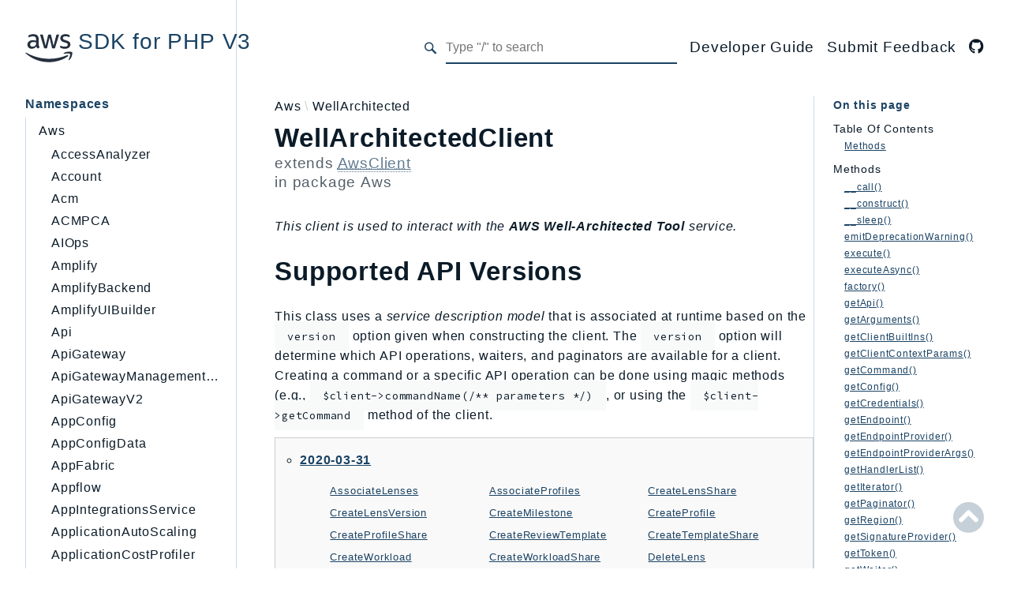

--- FILE ---
content_type: text/html
request_url: https://docs.aws.amazon.com/aws-sdk-php/v3/api/class-Aws.WellArchitected.WellArchitectedClient.html
body_size: 16742
content:
<!DOCTYPE html>
<html lang="en">
    <head><meta http-equiv="Content-Type" content="text/html; charset=UTF-8">
        <meta charset="utf-8">
        <meta name="guide-name" content="API Reference">
        <meta name="service-name" content="AWS SDK for PHP">
        <!--
            Description is added from DocsBuilder by the `updateMetadata` method.
        -->
        <meta name='description' content='Class-Aws-WellArchitected-WellArchitectedClient'>
        <!--
            Title is added from DocsBuilder by the `updateMetadata` method.
        -->
        <title>Class-Aws-WellArchitected-WellArchitectedClient - AWS SDK for PHP V3</title>

        <meta name="viewport" content="width=device-width, initial-scale=1.0">
        
        <link rel="icon" href="images/favicon.ico">
        <link rel="stylesheet" href="css/normalize.css">
        <link rel="stylesheet" href="css/base.css">
                    <link rel="preconnect" href="https://fonts.gstatic.com">
            <link href="https://fonts.googleapis.com/css2?family=Open+Sans:wght@100;200;300;400;600;700&amp;display=swap" rel="stylesheet">
            <link href="https://fonts.googleapis.com/css2?family=Source+Code+Pro:wght@400;600;700&amp;display=swap" rel="stylesheet">
            <link rel="stylesheet" href="css/template.css">
            <link rel="stylesheet" href="css/combined.css">
                            <script src="https://a0.awsstatic.com/s_code/js/3.0/awshome_s_code.js"></script>
            <script src="js/combined.js"></script>
            <script src="js/template.js"></script>
            <script src="js/search.js"></script>
            <script defer src="js/searchIndex.js"></script>
            </head>
    <body id="top">
        <header class="phpdocumentor-header phpdocumentor-section">
    

<h1 class="phpdocumentor-title">
    <a href="index.html" class="phpdocumentor-title__link">
            <img class="aws-logo" src="static/aws_logo.svg" alt="aws-icon">
 SDK for PHP V3
    </a>
</h1>
    <input class="phpdocumentor-header__menu-button" type="checkbox" id="menu-button" name="menu-button" aria-label="menu button">
    <label class="phpdocumentor-header__menu-icon" for="menu-button">
        <i class="fas fa-bars"></i>
    </label>
    <section data-search-form class="phpdocumentor-search">
    <label>
        <span class="visually-hidden">Search for</span>
        <svg class="phpdocumentor-search__icon" width="21" height="20" viewbox="0 0 21 20" fill="none" xmlns="http://www.w3.org/2000/svg">
            <circle cx="7.5" cy="7.5" r="6.5" stroke="currentColor" stroke-width="2"></circle>
            <line x1="12.4892" y1="12.2727" x2="19.1559" y2="18.9393" stroke="currentColor" stroke-width="3"></line>
        </svg>
        <input type="search" class="phpdocumentor-field phpdocumentor-search__field" placeholder="Loading .." disabled>
    </label>
</section>

    <nav class="phpdocumentor-topnav">
    <ul class="phpdocumentor-topnav__menu">
                        <li class="phpdocumentor-topnav__menu-item -menu">
                <a href="https://docs.aws.amazon.com/sdk-for-php/v3/developer-guide/welcome.html" aria-label="">
                    <span>
                                                                        Developer Guide
                    </span>
                </a>
            </li>
                    <li class="phpdocumentor-topnav__menu-item -menu">
                <a href="https://docs-feedback.aws.amazon.com/feedback.jsp?hidden_service_name=AWS%20SDK%20for%20PHP&amp;origin=api%20docs" aria-label="">
                    <span>
                                                                        Submit Feedback
                    </span>
                </a>
            </li>
                                <li class="phpdocumentor-topnav__menu-item -social">
                <a href="https://github.com/aws/aws-sdk-php" aria-label="GitHub Link">
                    <span>
                                                                        <i class="fab fa-github"></i>
                                                
                    </span>
                </a>
            </li>
                </ul>
</nav>
</header>
        <main class="phpdocumentor">
            <div class="phpdocumentor-section">
                <input class="phpdocumentor-sidebar__menu-button" type="checkbox" id="sidebar-button" name="sidebar-button" aria-label="sidebar button">
<label class="phpdocumentor-sidebar__menu-icon" for="sidebar-button">
    Menu
</label>
<aside class="phpdocumentor-column -three phpdocumentor-sidebar">
                    <section class="phpdocumentor-sidebar__category -namespaces">
            <h2 class="phpdocumentor-sidebar__category-header">Namespaces</h2>
                                        <h3 class="phpdocumentor-sidebar__root-namespace">
        <a href="namespace-Aws.html" class="">Aws</a>
    </h3>
    <ul class="phpdocumentor-list">
                    <li>
                <a href="namespace-Aws.accessanalyzer.html" class="">AccessAnalyzer</a>
                
            </li>
                    <li>
                <a href="namespace-Aws.account.html" class="">Account</a>
                
            </li>
                    <li>
                <a href="namespace-Aws.acm.html" class="">Acm</a>
                
            </li>
                    <li>
                <a href="namespace-Aws.acmpca.html" class="">ACMPCA</a>
                
            </li>
                    <li>
                <a href="namespace-Aws.aiops.html" class="">AIOps</a>
                
            </li>
                    <li>
                <a href="namespace-Aws.amplify.html" class="">Amplify</a>
                
            </li>
                    <li>
                <a href="namespace-Aws.amplifybackend.html" class="">AmplifyBackend</a>
                
            </li>
                    <li>
                <a href="namespace-Aws.amplifyuibuilder.html" class="">AmplifyUIBuilder</a>
                
            </li>
                    <li>
                <a href="namespace-Aws.api.html" class="">Api</a>
                
            </li>
                    <li>
                <a href="namespace-Aws.apigateway.html" class="">ApiGateway</a>
                
            </li>
                    <li>
                <a href="namespace-Aws.apigatewaymanagementapi.html" class="">ApiGatewayManagementApi</a>
                
            </li>
                    <li>
                <a href="namespace-Aws.apigatewayv2.html" class="">ApiGatewayV2</a>
                
            </li>
                    <li>
                <a href="namespace-Aws.appconfig.html" class="">AppConfig</a>
                
            </li>
                    <li>
                <a href="namespace-Aws.appconfigdata.html" class="">AppConfigData</a>
                
            </li>
                    <li>
                <a href="namespace-Aws.appfabric.html" class="">AppFabric</a>
                
            </li>
                    <li>
                <a href="namespace-Aws.appflow.html" class="">Appflow</a>
                
            </li>
                    <li>
                <a href="namespace-Aws.appintegrationsservice.html" class="">AppIntegrationsService</a>
                
            </li>
                    <li>
                <a href="namespace-Aws.applicationautoscaling.html" class="">ApplicationAutoScaling</a>
                
            </li>
                    <li>
                <a href="namespace-Aws.applicationcostprofiler.html" class="">ApplicationCostProfiler</a>
                
            </li>
                    <li>
                <a href="namespace-Aws.applicationdiscoveryservice.html" class="">ApplicationDiscoveryService</a>
                
            </li>
                    <li>
                <a href="namespace-Aws.applicationinsights.html" class="">ApplicationInsights</a>
                
            </li>
                    <li>
                <a href="namespace-Aws.applicationsignals.html" class="">ApplicationSignals</a>
                
            </li>
                    <li>
                <a href="namespace-Aws.appmesh.html" class="">AppMesh</a>
                
            </li>
                    <li>
                <a href="namespace-Aws.appregistry.html" class="">AppRegistry</a>
                
            </li>
                    <li>
                <a href="namespace-Aws.apprunner.html" class="">AppRunner</a>
                
            </li>
                    <li>
                <a href="namespace-Aws.appstream.html" class="">Appstream</a>
                
            </li>
                    <li>
                <a href="namespace-Aws.appsync.html" class="">AppSync</a>
                
            </li>
                    <li>
                <a href="namespace-Aws.arcregionswitch.html" class="">ARCRegionSwitch</a>
                
            </li>
                    <li>
                <a href="namespace-Aws.arczonalshift.html" class="">ARCZonalShift</a>
                
            </li>
                    <li>
                <a href="namespace-Aws.arn.html" class="">Arn</a>
                
            </li>
                    <li>
                <a href="namespace-Aws.artifact.html" class="">Artifact</a>
                
            </li>
                    <li>
                <a href="namespace-Aws.athena.html" class="">Athena</a>
                
            </li>
                    <li>
                <a href="namespace-Aws.auditmanager.html" class="">AuditManager</a>
                
            </li>
                    <li>
                <a href="namespace-Aws.augmentedairuntime.html" class="">AugmentedAIRuntime</a>
                
            </li>
                    <li>
                <a href="namespace-Aws.auth.html" class="">Auth</a>
                
            </li>
                    <li>
                <a href="namespace-Aws.autoscaling.html" class="">AutoScaling</a>
                
            </li>
                    <li>
                <a href="namespace-Aws.autoscalingplans.html" class="">AutoScalingPlans</a>
                
            </li>
                    <li>
                <a href="namespace-Aws.b2bi.html" class="">B2bi</a>
                
            </li>
                    <li>
                <a href="namespace-Aws.backup.html" class="">Backup</a>
                
            </li>
                    <li>
                <a href="namespace-Aws.backupgateway.html" class="">BackupGateway</a>
                
            </li>
                    <li>
                <a href="namespace-Aws.backupsearch.html" class="">BackupSearch</a>
                
            </li>
                    <li>
                <a href="namespace-Aws.batch.html" class="">Batch</a>
                
            </li>
                    <li>
                <a href="namespace-Aws.bcmdashboards.html" class="">BCMDashboards</a>
                
            </li>
                    <li>
                <a href="namespace-Aws.bcmdataexports.html" class="">BCMDataExports</a>
                
            </li>
                    <li>
                <a href="namespace-Aws.bcmpricingcalculator.html" class="">BCMPricingCalculator</a>
                
            </li>
                    <li>
                <a href="namespace-Aws.bcmrecommendedactions.html" class="">BCMRecommendedActions</a>
                
            </li>
                    <li>
                <a href="namespace-Aws.bedrock.html" class="">Bedrock</a>
                
            </li>
                    <li>
                <a href="namespace-Aws.bedrockagent.html" class="">BedrockAgent</a>
                
            </li>
                    <li>
                <a href="namespace-Aws.bedrockagentcore.html" class="">BedrockAgentCore</a>
                
            </li>
                    <li>
                <a href="namespace-Aws.bedrockagentcorecontrol.html" class="">BedrockAgentCoreControl</a>
                
            </li>
                    <li>
                <a href="namespace-Aws.bedrockagentruntime.html" class="">BedrockAgentRuntime</a>
                
            </li>
                    <li>
                <a href="namespace-Aws.bedrockdataautomation.html" class="">BedrockDataAutomation</a>
                
            </li>
                    <li>
                <a href="namespace-Aws.bedrockdataautomationruntime.html" class="">BedrockDataAutomationRuntime</a>
                
            </li>
                    <li>
                <a href="namespace-Aws.bedrockruntime.html" class="">BedrockRuntime</a>
                
            </li>
                    <li>
                <a href="namespace-Aws.billing.html" class="">Billing</a>
                
            </li>
                    <li>
                <a href="namespace-Aws.billingconductor.html" class="">BillingConductor</a>
                
            </li>
                    <li>
                <a href="namespace-Aws.braket.html" class="">Braket</a>
                
            </li>
                    <li>
                <a href="namespace-Aws.budgets.html" class="">Budgets</a>
                
            </li>
                    <li>
                <a href="namespace-Aws.chatbot.html" class="">Chatbot</a>
                
            </li>
                    <li>
                <a href="namespace-Aws.chime.html" class="">Chime</a>
                
            </li>
                    <li>
                <a href="namespace-Aws.chimesdkidentity.html" class="">ChimeSDKIdentity</a>
                
            </li>
                    <li>
                <a href="namespace-Aws.chimesdkmediapipelines.html" class="">ChimeSDKMediaPipelines</a>
                
            </li>
                    <li>
                <a href="namespace-Aws.chimesdkmeetings.html" class="">ChimeSDKMeetings</a>
                
            </li>
                    <li>
                <a href="namespace-Aws.chimesdkmessaging.html" class="">ChimeSDKMessaging</a>
                
            </li>
                    <li>
                <a href="namespace-Aws.chimesdkvoice.html" class="">ChimeSDKVoice</a>
                
            </li>
                    <li>
                <a href="namespace-Aws.cleanrooms.html" class="">CleanRooms</a>
                
            </li>
                    <li>
                <a href="namespace-Aws.cleanroomsml.html" class="">CleanRoomsML</a>
                
            </li>
                    <li>
                <a href="namespace-Aws.clientsidemonitoring.html" class="">ClientSideMonitoring</a>
                
            </li>
                    <li>
                <a href="namespace-Aws.cloud9.html" class="">Cloud9</a>
                
            </li>
                    <li>
                <a href="namespace-Aws.cloudcontrolapi.html" class="">CloudControlApi</a>
                
            </li>
                    <li>
                <a href="namespace-Aws.clouddirectory.html" class="">CloudDirectory</a>
                
            </li>
                    <li>
                <a href="namespace-Aws.cloudformation.html" class="">CloudFormation</a>
                
            </li>
                    <li>
                <a href="namespace-Aws.cloudfront.html" class="">CloudFront</a>
                
            </li>
                    <li>
                <a href="namespace-Aws.cloudfrontkeyvaluestore.html" class="">CloudFrontKeyValueStore</a>
                
            </li>
                    <li>
                <a href="namespace-Aws.cloudhsm.html" class="">CloudHsm</a>
                
            </li>
                    <li>
                <a href="namespace-Aws.cloudhsmv2.html" class="">CloudHSMV2</a>
                
            </li>
                    <li>
                <a href="namespace-Aws.cloudsearch.html" class="">CloudSearch</a>
                
            </li>
                    <li>
                <a href="namespace-Aws.cloudsearchdomain.html" class="">CloudSearchDomain</a>
                
            </li>
                    <li>
                <a href="namespace-Aws.cloudtrail.html" class="">CloudTrail</a>
                
            </li>
                    <li>
                <a href="namespace-Aws.cloudtraildata.html" class="">CloudTrailData</a>
                
            </li>
                    <li>
                <a href="namespace-Aws.cloudwatch.html" class="">CloudWatch</a>
                
            </li>
                    <li>
                <a href="namespace-Aws.cloudwatchevents.html" class="">CloudWatchEvents</a>
                
            </li>
                    <li>
                <a href="namespace-Aws.cloudwatchevidently.html" class="">CloudWatchEvidently</a>
                
            </li>
                    <li>
                <a href="namespace-Aws.cloudwatchlogs.html" class="">CloudWatchLogs</a>
                
            </li>
                    <li>
                <a href="namespace-Aws.cloudwatchrum.html" class="">CloudWatchRUM</a>
                
            </li>
                    <li>
                <a href="namespace-Aws.codeartifact.html" class="">CodeArtifact</a>
                
            </li>
                    <li>
                <a href="namespace-Aws.codebuild.html" class="">CodeBuild</a>
                
            </li>
                    <li>
                <a href="namespace-Aws.codecatalyst.html" class="">CodeCatalyst</a>
                
            </li>
                    <li>
                <a href="namespace-Aws.codecommit.html" class="">CodeCommit</a>
                
            </li>
                    <li>
                <a href="namespace-Aws.codeconnections.html" class="">CodeConnections</a>
                
            </li>
                    <li>
                <a href="namespace-Aws.codedeploy.html" class="">CodeDeploy</a>
                
            </li>
                    <li>
                <a href="namespace-Aws.codeguruprofiler.html" class="">CodeGuruProfiler</a>
                
            </li>
                    <li>
                <a href="namespace-Aws.codegurureviewer.html" class="">CodeGuruReviewer</a>
                
            </li>
                    <li>
                <a href="namespace-Aws.codegurusecurity.html" class="">CodeGuruSecurity</a>
                
            </li>
                    <li>
                <a href="namespace-Aws.codepipeline.html" class="">CodePipeline</a>
                
            </li>
                    <li>
                <a href="namespace-Aws.codestarconnections.html" class="">CodeStarconnections</a>
                
            </li>
                    <li>
                <a href="namespace-Aws.codestarnotifications.html" class="">CodeStarNotifications</a>
                
            </li>
                    <li>
                <a href="namespace-Aws.cognitoidentity.html" class="">CognitoIdentity</a>
                
            </li>
                    <li>
                <a href="namespace-Aws.cognitoidentityprovider.html" class="">CognitoIdentityProvider</a>
                
            </li>
                    <li>
                <a href="namespace-Aws.cognitosync.html" class="">CognitoSync</a>
                
            </li>
                    <li>
                <a href="namespace-Aws.comprehend.html" class="">Comprehend</a>
                
            </li>
                    <li>
                <a href="namespace-Aws.comprehendmedical.html" class="">ComprehendMedical</a>
                
            </li>
                    <li>
                <a href="namespace-Aws.computeoptimizer.html" class="">ComputeOptimizer</a>
                
            </li>
                    <li>
                <a href="namespace-Aws.computeoptimizerautomation.html" class="">ComputeOptimizerAutomation</a>
                
            </li>
                    <li>
                <a href="namespace-Aws.configservice.html" class="">ConfigService</a>
                
            </li>
                    <li>
                <a href="namespace-Aws.configuration.html" class="">Configuration</a>
                
            </li>
                    <li>
                <a href="namespace-Aws.connect.html" class="">Connect</a>
                
            </li>
                    <li>
                <a href="namespace-Aws.connectcampaignservice.html" class="">ConnectCampaignService</a>
                
            </li>
                    <li>
                <a href="namespace-Aws.connectcampaignsv2.html" class="">ConnectCampaignsV2</a>
                
            </li>
                    <li>
                <a href="namespace-Aws.connectcases.html" class="">ConnectCases</a>
                
            </li>
                    <li>
                <a href="namespace-Aws.connectcontactlens.html" class="">ConnectContactLens</a>
                
            </li>
                    <li>
                <a href="namespace-Aws.connectparticipant.html" class="">ConnectParticipant</a>
                
            </li>
                    <li>
                <a href="namespace-Aws.connectwisdomservice.html" class="">ConnectWisdomService</a>
                
            </li>
                    <li>
                <a href="namespace-Aws.controlcatalog.html" class="">ControlCatalog</a>
                
            </li>
                    <li>
                <a href="namespace-Aws.controltower.html" class="">ControlTower</a>
                
            </li>
                    <li>
                <a href="namespace-Aws.costandusagereportservice.html" class="">CostandUsageReportService</a>
                
            </li>
                    <li>
                <a href="namespace-Aws.costexplorer.html" class="">CostExplorer</a>
                
            </li>
                    <li>
                <a href="namespace-Aws.costoptimizationhub.html" class="">CostOptimizationHub</a>
                
            </li>
                    <li>
                <a href="namespace-Aws.credentials.html" class="">Credentials</a>
                
            </li>
                    <li>
                <a href="namespace-Aws.crypto.html" class="">Crypto</a>
                
            </li>
                    <li>
                <a href="namespace-Aws.customerprofiles.html" class="">CustomerProfiles</a>
                
            </li>
                    <li>
                <a href="namespace-Aws.databasemigrationservice.html" class="">DatabaseMigrationService</a>
                
            </li>
                    <li>
                <a href="namespace-Aws.dataexchange.html" class="">DataExchange</a>
                
            </li>
                    <li>
                <a href="namespace-Aws.datapipeline.html" class="">DataPipeline</a>
                
            </li>
                    <li>
                <a href="namespace-Aws.datasync.html" class="">DataSync</a>
                
            </li>
                    <li>
                <a href="namespace-Aws.datazone.html" class="">DataZone</a>
                
            </li>
                    <li>
                <a href="namespace-Aws.dax.html" class="">DAX</a>
                
            </li>
                    <li>
                <a href="namespace-Aws.deadline.html" class="">Deadline</a>
                
            </li>
                    <li>
                <a href="namespace-Aws.defaultsmode.html" class="">DefaultsMode</a>
                
            </li>
                    <li>
                <a href="namespace-Aws.detective.html" class="">Detective</a>
                
            </li>
                    <li>
                <a href="namespace-Aws.devicefarm.html" class="">DeviceFarm</a>
                
            </li>
                    <li>
                <a href="namespace-Aws.devopsguru.html" class="">DevOpsGuru</a>
                
            </li>
                    <li>
                <a href="namespace-Aws.directconnect.html" class="">DirectConnect</a>
                
            </li>
                    <li>
                <a href="namespace-Aws.directoryservice.html" class="">DirectoryService</a>
                
            </li>
                    <li>
                <a href="namespace-Aws.directoryservicedata.html" class="">DirectoryServiceData</a>
                
            </li>
                    <li>
                <a href="namespace-Aws.dlm.html" class="">DLM</a>
                
            </li>
                    <li>
                <a href="namespace-Aws.docdb.html" class="">DocDB</a>
                
            </li>
                    <li>
                <a href="namespace-Aws.docdbelastic.html" class="">DocDBElastic</a>
                
            </li>
                    <li>
                <a href="namespace-Aws.drs.html" class="">drs</a>
                
            </li>
                    <li>
                <a href="namespace-Aws.dsql.html" class="">DSQL</a>
                
            </li>
                    <li>
                <a href="namespace-Aws.dynamodb.html" class="">DynamoDb</a>
                
            </li>
                    <li>
                <a href="namespace-Aws.dynamodbstreams.html" class="">DynamoDbStreams</a>
                
            </li>
                    <li>
                <a href="namespace-Aws.ebs.html" class="">EBS</a>
                
            </li>
                    <li>
                <a href="namespace-Aws.ec2.html" class="">Ec2</a>
                
            </li>
                    <li>
                <a href="namespace-Aws.ec2instanceconnect.html" class="">EC2InstanceConnect</a>
                
            </li>
                    <li>
                <a href="namespace-Aws.ecr.html" class="">Ecr</a>
                
            </li>
                    <li>
                <a href="namespace-Aws.ecrpublic.html" class="">ECRPublic</a>
                
            </li>
                    <li>
                <a href="namespace-Aws.ecs.html" class="">Ecs</a>
                
            </li>
                    <li>
                <a href="namespace-Aws.efs.html" class="">Efs</a>
                
            </li>
                    <li>
                <a href="namespace-Aws.eks.html" class="">EKS</a>
                
            </li>
                    <li>
                <a href="namespace-Aws.eksauth.html" class="">EKSAuth</a>
                
            </li>
                    <li>
                <a href="namespace-Aws.elasticache.html" class="">ElastiCache</a>
                
            </li>
                    <li>
                <a href="namespace-Aws.elasticbeanstalk.html" class="">ElasticBeanstalk</a>
                
            </li>
                    <li>
                <a href="namespace-Aws.elasticloadbalancing.html" class="">ElasticLoadBalancing</a>
                
            </li>
                    <li>
                <a href="namespace-Aws.elasticloadbalancingv2.html" class="">ElasticLoadBalancingV2</a>
                
            </li>
                    <li>
                <a href="namespace-Aws.elasticsearchservice.html" class="">ElasticsearchService</a>
                
            </li>
                    <li>
                <a href="namespace-Aws.emr.html" class="">Emr</a>
                
            </li>
                    <li>
                <a href="namespace-Aws.emrcontainers.html" class="">EMRContainers</a>
                
            </li>
                    <li>
                <a href="namespace-Aws.emrserverless.html" class="">EMRServerless</a>
                
            </li>
                    <li>
                <a href="namespace-Aws.endpoint.html" class="">Endpoint</a>
                
            </li>
                    <li>
                <a href="namespace-Aws.endpointdiscovery.html" class="">EndpointDiscovery</a>
                
            </li>
                    <li>
                <a href="namespace-Aws.endpointv2.html" class="">EndpointV2</a>
                
            </li>
                    <li>
                <a href="namespace-Aws.entityresolution.html" class="">EntityResolution</a>
                
            </li>
                    <li>
                <a href="namespace-Aws.eventbridge.html" class="">EventBridge</a>
                
            </li>
                    <li>
                <a href="namespace-Aws.evs.html" class="">Evs</a>
                
            </li>
                    <li>
                <a href="namespace-Aws.exception.html" class="">Exception</a>
                
            </li>
                    <li>
                <a href="namespace-Aws.finspace.html" class="">finspace</a>
                
            </li>
                    <li>
                <a href="namespace-Aws.finspacedata.html" class="">FinSpaceData</a>
                
            </li>
                    <li>
                <a href="namespace-Aws.firehose.html" class="">Firehose</a>
                
            </li>
                    <li>
                <a href="namespace-Aws.fis.html" class="">FIS</a>
                
            </li>
                    <li>
                <a href="namespace-Aws.fms.html" class="">FMS</a>
                
            </li>
                    <li>
                <a href="namespace-Aws.forecastqueryservice.html" class="">ForecastQueryService</a>
                
            </li>
                    <li>
                <a href="namespace-Aws.forecastservice.html" class="">ForecastService</a>
                
            </li>
                    <li>
                <a href="namespace-Aws.frauddetector.html" class="">FraudDetector</a>
                
            </li>
                    <li>
                <a href="namespace-Aws.freetier.html" class="">FreeTier</a>
                
            </li>
                    <li>
                <a href="namespace-Aws.fsx.html" class="">FSx</a>
                
            </li>
                    <li>
                <a href="namespace-Aws.gamelift.html" class="">GameLift</a>
                
            </li>
                    <li>
                <a href="namespace-Aws.gameliftstreams.html" class="">GameLiftStreams</a>
                
            </li>
                    <li>
                <a href="namespace-Aws.geomaps.html" class="">GeoMaps</a>
                
            </li>
                    <li>
                <a href="namespace-Aws.geoplaces.html" class="">GeoPlaces</a>
                
            </li>
                    <li>
                <a href="namespace-Aws.georoutes.html" class="">GeoRoutes</a>
                
            </li>
                    <li>
                <a href="namespace-Aws.glacier.html" class="">Glacier</a>
                
            </li>
                    <li>
                <a href="namespace-Aws.globalaccelerator.html" class="">GlobalAccelerator</a>
                
            </li>
                    <li>
                <a href="namespace-Aws.glue.html" class="">Glue</a>
                
            </li>
                    <li>
                <a href="namespace-Aws.gluedatabrew.html" class="">GlueDataBrew</a>
                
            </li>
                    <li>
                <a href="namespace-Aws.greengrass.html" class="">Greengrass</a>
                
            </li>
                    <li>
                <a href="namespace-Aws.greengrassv2.html" class="">GreengrassV2</a>
                
            </li>
                    <li>
                <a href="namespace-Aws.groundstation.html" class="">GroundStation</a>
                
            </li>
                    <li>
                <a href="namespace-Aws.guardduty.html" class="">GuardDuty</a>
                
            </li>
                    <li>
                <a href="namespace-Aws.handler.html" class="">Handler</a>
                
            </li>
                    <li>
                <a href="namespace-Aws.health.html" class="">Health</a>
                
            </li>
                    <li>
                <a href="namespace-Aws.healthlake.html" class="">HealthLake</a>
                
            </li>
                    <li>
                <a href="namespace-Aws.iam.html" class="">Iam</a>
                
            </li>
                    <li>
                <a href="namespace-Aws.identity.html" class="">Identity</a>
                
            </li>
                    <li>
                <a href="namespace-Aws.identitystore.html" class="">IdentityStore</a>
                
            </li>
                    <li>
                <a href="namespace-Aws.imagebuilder.html" class="">imagebuilder</a>
                
            </li>
                    <li>
                <a href="namespace-Aws.importexport.html" class="">ImportExport</a>
                
            </li>
                    <li>
                <a href="namespace-Aws.inspector.html" class="">Inspector</a>
                
            </li>
                    <li>
                <a href="namespace-Aws.inspector2.html" class="">Inspector2</a>
                
            </li>
                    <li>
                <a href="namespace-Aws.inspectorscan.html" class="">InspectorScan</a>
                
            </li>
                    <li>
                <a href="namespace-Aws.internetmonitor.html" class="">InternetMonitor</a>
                
            </li>
                    <li>
                <a href="namespace-Aws.invoicing.html" class="">Invoicing</a>
                
            </li>
                    <li>
                <a href="namespace-Aws.iot.html" class="">Iot</a>
                
            </li>
                    <li>
                <a href="namespace-Aws.iotanalytics.html" class="">IoTAnalytics</a>
                
            </li>
                    <li>
                <a href="namespace-Aws.iotdataplane.html" class="">IotDataPlane</a>
                
            </li>
                    <li>
                <a href="namespace-Aws.iotdeviceadvisor.html" class="">IoTDeviceAdvisor</a>
                
            </li>
                    <li>
                <a href="namespace-Aws.iotevents.html" class="">IoTEvents</a>
                
            </li>
                    <li>
                <a href="namespace-Aws.ioteventsdata.html" class="">IoTEventsData</a>
                
            </li>
                    <li>
                <a href="namespace-Aws.iotfleetwise.html" class="">IoTFleetWise</a>
                
            </li>
                    <li>
                <a href="namespace-Aws.iotjobsdataplane.html" class="">IoTJobsDataPlane</a>
                
            </li>
                    <li>
                <a href="namespace-Aws.iotmanagedintegrations.html" class="">IoTManagedIntegrations</a>
                
            </li>
                    <li>
                <a href="namespace-Aws.iotsecuretunneling.html" class="">IoTSecureTunneling</a>
                
            </li>
                    <li>
                <a href="namespace-Aws.iotsitewise.html" class="">IoTSiteWise</a>
                
            </li>
                    <li>
                <a href="namespace-Aws.iotthingsgraph.html" class="">IoTThingsGraph</a>
                
            </li>
                    <li>
                <a href="namespace-Aws.iottwinmaker.html" class="">IoTTwinMaker</a>
                
            </li>
                    <li>
                <a href="namespace-Aws.iotwireless.html" class="">IoTWireless</a>
                
            </li>
                    <li>
                <a href="namespace-Aws.ivs.html" class="">IVS</a>
                
            </li>
                    <li>
                <a href="namespace-Aws.ivschat.html" class="">ivschat</a>
                
            </li>
                    <li>
                <a href="namespace-Aws.ivsrealtime.html" class="">IVSRealTime</a>
                
            </li>
                    <li>
                <a href="namespace-Aws.kafka.html" class="">Kafka</a>
                
            </li>
                    <li>
                <a href="namespace-Aws.kafkaconnect.html" class="">KafkaConnect</a>
                
            </li>
                    <li>
                <a href="namespace-Aws.kendra.html" class="">kendra</a>
                
            </li>
                    <li>
                <a href="namespace-Aws.kendraranking.html" class="">KendraRanking</a>
                
            </li>
                    <li>
                <a href="namespace-Aws.keyspaces.html" class="">Keyspaces</a>
                
            </li>
                    <li>
                <a href="namespace-Aws.keyspacesstreams.html" class="">KeyspacesStreams</a>
                
            </li>
                    <li>
                <a href="namespace-Aws.kinesis.html" class="">Kinesis</a>
                
            </li>
                    <li>
                <a href="namespace-Aws.kinesisanalytics.html" class="">KinesisAnalytics</a>
                
            </li>
                    <li>
                <a href="namespace-Aws.kinesisanalyticsv2.html" class="">KinesisAnalyticsV2</a>
                
            </li>
                    <li>
                <a href="namespace-Aws.kinesisvideo.html" class="">KinesisVideo</a>
                
            </li>
                    <li>
                <a href="namespace-Aws.kinesisvideoarchivedmedia.html" class="">KinesisVideoArchivedMedia</a>
                
            </li>
                    <li>
                <a href="namespace-Aws.kinesisvideomedia.html" class="">KinesisVideoMedia</a>
                
            </li>
                    <li>
                <a href="namespace-Aws.kinesisvideosignalingchannels.html" class="">KinesisVideoSignalingChannels</a>
                
            </li>
                    <li>
                <a href="namespace-Aws.kinesisvideowebrtcstorage.html" class="">KinesisVideoWebRTCStorage</a>
                
            </li>
                    <li>
                <a href="namespace-Aws.kms.html" class="">Kms</a>
                
            </li>
                    <li>
                <a href="namespace-Aws.lakeformation.html" class="">LakeFormation</a>
                
            </li>
                    <li>
                <a href="namespace-Aws.lambda.html" class="">Lambda</a>
                
            </li>
                    <li>
                <a href="namespace-Aws.launchwizard.html" class="">LaunchWizard</a>
                
            </li>
                    <li>
                <a href="namespace-Aws.lexmodelbuildingservice.html" class="">LexModelBuildingService</a>
                
            </li>
                    <li>
                <a href="namespace-Aws.lexmodelsv2.html" class="">LexModelsV2</a>
                
            </li>
                    <li>
                <a href="namespace-Aws.lexruntimeservice.html" class="">LexRuntimeService</a>
                
            </li>
                    <li>
                <a href="namespace-Aws.lexruntimev2.html" class="">LexRuntimeV2</a>
                
            </li>
                    <li>
                <a href="namespace-Aws.licensemanager.html" class="">LicenseManager</a>
                
            </li>
                    <li>
                <a href="namespace-Aws.licensemanagerlinuxsubscriptions.html" class="">LicenseManagerLinuxSubscriptions</a>
                
            </li>
                    <li>
                <a href="namespace-Aws.licensemanagerusersubscriptions.html" class="">LicenseManagerUserSubscriptions</a>
                
            </li>
                    <li>
                <a href="namespace-Aws.lightsail.html" class="">Lightsail</a>
                
            </li>
                    <li>
                <a href="namespace-Aws.locationservice.html" class="">LocationService</a>
                
            </li>
                    <li>
                <a href="namespace-Aws.lookoutequipment.html" class="">LookoutEquipment</a>
                
            </li>
                    <li>
                <a href="namespace-Aws.machinelearning.html" class="">MachineLearning</a>
                
            </li>
                    <li>
                <a href="namespace-Aws.macie2.html" class="">Macie2</a>
                
            </li>
                    <li>
                <a href="namespace-Aws.mailmanager.html" class="">MailManager</a>
                
            </li>
                    <li>
                <a href="namespace-Aws.mainframemodernization.html" class="">MainframeModernization</a>
                
            </li>
                    <li>
                <a href="namespace-Aws.managedblockchain.html" class="">ManagedBlockchain</a>
                
            </li>
                    <li>
                <a href="namespace-Aws.managedblockchainquery.html" class="">ManagedBlockchainQuery</a>
                
            </li>
                    <li>
                <a href="namespace-Aws.managedgrafana.html" class="">ManagedGrafana</a>
                
            </li>
                    <li>
                <a href="namespace-Aws.marketplaceagreement.html" class="">MarketplaceAgreement</a>
                
            </li>
                    <li>
                <a href="namespace-Aws.marketplacecatalog.html" class="">MarketplaceCatalog</a>
                
            </li>
                    <li>
                <a href="namespace-Aws.marketplacecommerceanalytics.html" class="">MarketplaceCommerceAnalytics</a>
                
            </li>
                    <li>
                <a href="namespace-Aws.marketplacedeployment.html" class="">MarketplaceDeployment</a>
                
            </li>
                    <li>
                <a href="namespace-Aws.marketplaceentitlementservice.html" class="">MarketplaceEntitlementService</a>
                
            </li>
                    <li>
                <a href="namespace-Aws.marketplacemetering.html" class="">MarketplaceMetering</a>
                
            </li>
                    <li>
                <a href="namespace-Aws.marketplacereporting.html" class="">MarketplaceReporting</a>
                
            </li>
                    <li>
                <a href="namespace-Aws.mediaconnect.html" class="">MediaConnect</a>
                
            </li>
                    <li>
                <a href="namespace-Aws.mediaconvert.html" class="">MediaConvert</a>
                
            </li>
                    <li>
                <a href="namespace-Aws.medialive.html" class="">MediaLive</a>
                
            </li>
                    <li>
                <a href="namespace-Aws.mediapackage.html" class="">MediaPackage</a>
                
            </li>
                    <li>
                <a href="namespace-Aws.mediapackagev2.html" class="">MediaPackageV2</a>
                
            </li>
                    <li>
                <a href="namespace-Aws.mediapackagevod.html" class="">MediaPackageVod</a>
                
            </li>
                    <li>
                <a href="namespace-Aws.mediastore.html" class="">MediaStore</a>
                
            </li>
                    <li>
                <a href="namespace-Aws.mediastoredata.html" class="">MediaStoreData</a>
                
            </li>
                    <li>
                <a href="namespace-Aws.mediatailor.html" class="">MediaTailor</a>
                
            </li>
                    <li>
                <a href="namespace-Aws.medicalimaging.html" class="">MedicalImaging</a>
                
            </li>
                    <li>
                <a href="namespace-Aws.memorydb.html" class="">MemoryDB</a>
                
            </li>
                    <li>
                <a href="namespace-Aws.mgn.html" class="">mgn</a>
                
            </li>
                    <li>
                <a href="namespace-Aws.migrationhub.html" class="">MigrationHub</a>
                
            </li>
                    <li>
                <a href="namespace-Aws.migrationhubconfig.html" class="">MigrationHubConfig</a>
                
            </li>
                    <li>
                <a href="namespace-Aws.migrationhuborchestrator.html" class="">MigrationHubOrchestrator</a>
                
            </li>
                    <li>
                <a href="namespace-Aws.migrationhubrefactorspaces.html" class="">MigrationHubRefactorSpaces</a>
                
            </li>
                    <li>
                <a href="namespace-Aws.migrationhubstrategyrecommendations.html" class="">MigrationHubStrategyRecommendations</a>
                
            </li>
                    <li>
                <a href="namespace-Aws.mpa.html" class="">MPA</a>
                
            </li>
                    <li>
                <a href="namespace-Aws.mq.html" class="">MQ</a>
                
            </li>
                    <li>
                <a href="namespace-Aws.mturk.html" class="">MTurk</a>
                
            </li>
                    <li>
                <a href="namespace-Aws.multipart.html" class="">Multipart</a>
                
            </li>
                    <li>
                <a href="namespace-Aws.mwaa.html" class="">MWAA</a>
                
            </li>
                    <li>
                <a href="namespace-Aws.mwaaserverless.html" class="">MWAAServerless</a>
                
            </li>
                    <li>
                <a href="namespace-Aws.neptune.html" class="">Neptune</a>
                
            </li>
                    <li>
                <a href="namespace-Aws.neptunedata.html" class="">Neptunedata</a>
                
            </li>
                    <li>
                <a href="namespace-Aws.neptunegraph.html" class="">NeptuneGraph</a>
                
            </li>
                    <li>
                <a href="namespace-Aws.networkfirewall.html" class="">NetworkFirewall</a>
                
            </li>
                    <li>
                <a href="namespace-Aws.networkflowmonitor.html" class="">NetworkFlowMonitor</a>
                
            </li>
                    <li>
                <a href="namespace-Aws.networkmanager.html" class="">NetworkManager</a>
                
            </li>
                    <li>
                <a href="namespace-Aws.networkmonitor.html" class="">NetworkMonitor</a>
                
            </li>
                    <li>
                <a href="namespace-Aws.notifications.html" class="">Notifications</a>
                
            </li>
                    <li>
                <a href="namespace-Aws.notificationscontacts.html" class="">NotificationsContacts</a>
                
            </li>
                    <li>
                <a href="namespace-Aws.novaact.html" class="">NovaAct</a>
                
            </li>
                    <li>
                <a href="namespace-Aws.oam.html" class="">OAM</a>
                
            </li>
                    <li>
                <a href="namespace-Aws.observabilityadmin.html" class="">ObservabilityAdmin</a>
                
            </li>
                    <li>
                <a href="namespace-Aws.odb.html" class="">Odb</a>
                
            </li>
                    <li>
                <a href="namespace-Aws.omics.html" class="">Omics</a>
                
            </li>
                    <li>
                <a href="namespace-Aws.opensearchserverless.html" class="">OpenSearchServerless</a>
                
            </li>
                    <li>
                <a href="namespace-Aws.opensearchservice.html" class="">OpenSearchService</a>
                
            </li>
                    <li>
                <a href="namespace-Aws.organizations.html" class="">Organizations</a>
                
            </li>
                    <li>
                <a href="namespace-Aws.osis.html" class="">OSIS</a>
                
            </li>
                    <li>
                <a href="namespace-Aws.outposts.html" class="">Outposts</a>
                
            </li>
                    <li>
                <a href="namespace-Aws.panorama.html" class="">Panorama</a>
                
            </li>
                    <li>
                <a href="namespace-Aws.partnercentralaccount.html" class="">PartnerCentralAccount</a>
                
            </li>
                    <li>
                <a href="namespace-Aws.partnercentralbenefits.html" class="">PartnerCentralBenefits</a>
                
            </li>
                    <li>
                <a href="namespace-Aws.partnercentralchannel.html" class="">PartnerCentralChannel</a>
                
            </li>
                    <li>
                <a href="namespace-Aws.partnercentralselling.html" class="">PartnerCentralSelling</a>
                
            </li>
                    <li>
                <a href="namespace-Aws.paymentcryptography.html" class="">PaymentCryptography</a>
                
            </li>
                    <li>
                <a href="namespace-Aws.paymentcryptographydata.html" class="">PaymentCryptographyData</a>
                
            </li>
                    <li>
                <a href="namespace-Aws.pcaconnectorad.html" class="">PcaConnectorAd</a>
                
            </li>
                    <li>
                <a href="namespace-Aws.pcaconnectorscep.html" class="">PcaConnectorScep</a>
                
            </li>
                    <li>
                <a href="namespace-Aws.pcs.html" class="">PCS</a>
                
            </li>
                    <li>
                <a href="namespace-Aws.personalize.html" class="">Personalize</a>
                
            </li>
                    <li>
                <a href="namespace-Aws.personalizeevents.html" class="">PersonalizeEvents</a>
                
            </li>
                    <li>
                <a href="namespace-Aws.personalizeruntime.html" class="">PersonalizeRuntime</a>
                
            </li>
                    <li>
                <a href="namespace-Aws.pi.html" class="">PI</a>
                
            </li>
                    <li>
                <a href="namespace-Aws.pinpoint.html" class="">Pinpoint</a>
                
            </li>
                    <li>
                <a href="namespace-Aws.pinpointemail.html" class="">PinpointEmail</a>
                
            </li>
                    <li>
                <a href="namespace-Aws.pinpointsmsvoice.html" class="">PinpointSMSVoice</a>
                
            </li>
                    <li>
                <a href="namespace-Aws.pinpointsmsvoicev2.html" class="">PinpointSMSVoiceV2</a>
                
            </li>
                    <li>
                <a href="namespace-Aws.pipes.html" class="">Pipes</a>
                
            </li>
                    <li>
                <a href="namespace-Aws.polly.html" class="">Polly</a>
                
            </li>
                    <li>
                <a href="namespace-Aws.pricing.html" class="">Pricing</a>
                
            </li>
                    <li>
                <a href="namespace-Aws.prometheusservice.html" class="">PrometheusService</a>
                
            </li>
                    <li>
                <a href="namespace-Aws.proton.html" class="">Proton</a>
                
            </li>
                    <li>
                <a href="namespace-Aws.qapps.html" class="">QApps</a>
                
            </li>
                    <li>
                <a href="namespace-Aws.qbusiness.html" class="">QBusiness</a>
                
            </li>
                    <li>
                <a href="namespace-Aws.qconnect.html" class="">QConnect</a>
                
            </li>
                    <li>
                <a href="namespace-Aws.quicksight.html" class="">QuickSight</a>
                
            </li>
                    <li>
                <a href="namespace-Aws.ram.html" class="">RAM</a>
                
            </li>
                    <li>
                <a href="namespace-Aws.rds.html" class="">Rds</a>
                
            </li>
                    <li>
                <a href="namespace-Aws.rdsdataservice.html" class="">RDSDataService</a>
                
            </li>
                    <li>
                <a href="namespace-Aws.recyclebin.html" class="">RecycleBin</a>
                
            </li>
                    <li>
                <a href="namespace-Aws.redshift.html" class="">Redshift</a>
                
            </li>
                    <li>
                <a href="namespace-Aws.redshiftdataapiservice.html" class="">RedshiftDataAPIService</a>
                
            </li>
                    <li>
                <a href="namespace-Aws.redshiftserverless.html" class="">RedshiftServerless</a>
                
            </li>
                    <li>
                <a href="namespace-Aws.rekognition.html" class="">Rekognition</a>
                
            </li>
                    <li>
                <a href="namespace-Aws.repostspace.html" class="">Repostspace</a>
                
            </li>
                    <li>
                <a href="namespace-Aws.resiliencehub.html" class="">ResilienceHub</a>
                
            </li>
                    <li>
                <a href="namespace-Aws.resourceexplorer2.html" class="">ResourceExplorer2</a>
                
            </li>
                    <li>
                <a href="namespace-Aws.resourcegroups.html" class="">ResourceGroups</a>
                
            </li>
                    <li>
                <a href="namespace-Aws.resourcegroupstaggingapi.html" class="">ResourceGroupsTaggingAPI</a>
                
            </li>
                    <li>
                <a href="namespace-Aws.retry.html" class="">Retry</a>
                
            </li>
                    <li>
                <a href="namespace-Aws.rolesanywhere.html" class="">RolesAnywhere</a>
                
            </li>
                    <li>
                <a href="namespace-Aws.route53.html" class="">Route53</a>
                
            </li>
                    <li>
                <a href="namespace-Aws.route53domains.html" class="">Route53Domains</a>
                
            </li>
                    <li>
                <a href="namespace-Aws.route53globalresolver.html" class="">Route53GlobalResolver</a>
                
            </li>
                    <li>
                <a href="namespace-Aws.route53profiles.html" class="">Route53Profiles</a>
                
            </li>
                    <li>
                <a href="namespace-Aws.route53recoverycluster.html" class="">Route53RecoveryCluster</a>
                
            </li>
                    <li>
                <a href="namespace-Aws.route53recoverycontrolconfig.html" class="">Route53RecoveryControlConfig</a>
                
            </li>
                    <li>
                <a href="namespace-Aws.route53recoveryreadiness.html" class="">Route53RecoveryReadiness</a>
                
            </li>
                    <li>
                <a href="namespace-Aws.route53resolver.html" class="">Route53Resolver</a>
                
            </li>
                    <li>
                <a href="namespace-Aws.rtbfabric.html" class="">RTBFabric</a>
                
            </li>
                    <li>
                <a href="namespace-Aws.s3.html" class="">S3</a>
                
            </li>
                    <li>
                <a href="namespace-Aws.s3control.html" class="">S3Control</a>
                
            </li>
                    <li>
                <a href="namespace-Aws.s3outposts.html" class="">S3Outposts</a>
                
            </li>
                    <li>
                <a href="namespace-Aws.s3tables.html" class="">S3Tables</a>
                
            </li>
                    <li>
                <a href="namespace-Aws.s3vectors.html" class="">S3Vectors</a>
                
            </li>
                    <li>
                <a href="namespace-Aws.sagemaker.html" class="">SageMaker</a>
                
            </li>
                    <li>
                <a href="namespace-Aws.sagemakeredgemanager.html" class="">SagemakerEdgeManager</a>
                
            </li>
                    <li>
                <a href="namespace-Aws.sagemakerfeaturestoreruntime.html" class="">SageMakerFeatureStoreRuntime</a>
                
            </li>
                    <li>
                <a href="namespace-Aws.sagemakergeospatial.html" class="">SageMakerGeospatial</a>
                
            </li>
                    <li>
                <a href="namespace-Aws.sagemakermetrics.html" class="">SageMakerMetrics</a>
                
            </li>
                    <li>
                <a href="namespace-Aws.sagemakerruntime.html" class="">SageMakerRuntime</a>
                
            </li>
                    <li>
                <a href="namespace-Aws.savingsplans.html" class="">SavingsPlans</a>
                
            </li>
                    <li>
                <a href="namespace-Aws.scheduler.html" class="">Scheduler</a>
                
            </li>
                    <li>
                <a href="namespace-Aws.schemas.html" class="">Schemas</a>
                
            </li>
                    <li>
                <a href="namespace-Aws.script.html" class="">Script</a>
                
            </li>
                    <li>
                <a href="namespace-Aws.secretsmanager.html" class="">SecretsManager</a>
                
            </li>
                    <li>
                <a href="namespace-Aws.securityhub.html" class="">SecurityHub</a>
                
            </li>
                    <li>
                <a href="namespace-Aws.securityir.html" class="">SecurityIR</a>
                
            </li>
                    <li>
                <a href="namespace-Aws.securitylake.html" class="">SecurityLake</a>
                
            </li>
                    <li>
                <a href="namespace-Aws.serverlessapplicationrepository.html" class="">ServerlessApplicationRepository</a>
                
            </li>
                    <li>
                <a href="namespace-Aws.servicecatalog.html" class="">ServiceCatalog</a>
                
            </li>
                    <li>
                <a href="namespace-Aws.servicediscovery.html" class="">ServiceDiscovery</a>
                
            </li>
                    <li>
                <a href="namespace-Aws.servicequotas.html" class="">ServiceQuotas</a>
                
            </li>
                    <li>
                <a href="namespace-Aws.ses.html" class="">Ses</a>
                
            </li>
                    <li>
                <a href="namespace-Aws.sesv2.html" class="">SesV2</a>
                
            </li>
                    <li>
                <a href="namespace-Aws.sfn.html" class="">Sfn</a>
                
            </li>
                    <li>
                <a href="namespace-Aws.shield.html" class="">Shield</a>
                
            </li>
                    <li>
                <a href="namespace-Aws.signature.html" class="">Signature</a>
                
            </li>
                    <li>
                <a href="namespace-Aws.signer.html" class="">signer</a>
                
            </li>
                    <li>
                <a href="namespace-Aws.signin.html" class="">Signin</a>
                
            </li>
                    <li>
                <a href="namespace-Aws.simspaceweaver.html" class="">SimSpaceWeaver</a>
                
            </li>
                    <li>
                <a href="namespace-Aws.snowball.html" class="">SnowBall</a>
                
            </li>
                    <li>
                <a href="namespace-Aws.snowdevicemanagement.html" class="">SnowDeviceManagement</a>
                
            </li>
                    <li>
                <a href="namespace-Aws.sns.html" class="">Sns</a>
                
            </li>
                    <li>
                <a href="namespace-Aws.socialmessaging.html" class="">SocialMessaging</a>
                
            </li>
                    <li>
                <a href="namespace-Aws.sqs.html" class="">Sqs</a>
                
            </li>
                    <li>
                <a href="namespace-Aws.ssm.html" class="">Ssm</a>
                
            </li>
                    <li>
                <a href="namespace-Aws.ssmcontacts.html" class="">SSMContacts</a>
                
            </li>
                    <li>
                <a href="namespace-Aws.ssmguiconnect.html" class="">SSMGuiConnect</a>
                
            </li>
                    <li>
                <a href="namespace-Aws.ssmincidents.html" class="">SSMIncidents</a>
                
            </li>
                    <li>
                <a href="namespace-Aws.ssmquicksetup.html" class="">SSMQuickSetup</a>
                
            </li>
                    <li>
                <a href="namespace-Aws.ssmsap.html" class="">SsmSap</a>
                
            </li>
                    <li>
                <a href="namespace-Aws.sso.html" class="">SSO</a>
                
            </li>
                    <li>
                <a href="namespace-Aws.ssoadmin.html" class="">SSOAdmin</a>
                
            </li>
                    <li>
                <a href="namespace-Aws.ssooidc.html" class="">SSOOIDC</a>
                
            </li>
                    <li>
                <a href="namespace-Aws.storagegateway.html" class="">StorageGateway</a>
                
            </li>
                    <li>
                <a href="namespace-Aws.sts.html" class="">Sts</a>
                
            </li>
                    <li>
                <a href="namespace-Aws.supplychain.html" class="">SupplyChain</a>
                
            </li>
                    <li>
                <a href="namespace-Aws.support.html" class="">Support</a>
                
            </li>
                    <li>
                <a href="namespace-Aws.supportapp.html" class="">SupportApp</a>
                
            </li>
                    <li>
                <a href="namespace-Aws.swf.html" class="">Swf</a>
                
            </li>
                    <li>
                <a href="namespace-Aws.synthetics.html" class="">Synthetics</a>
                
            </li>
                    <li>
                <a href="namespace-Aws.taxsettings.html" class="">TaxSettings</a>
                
            </li>
                    <li>
                <a href="namespace-Aws.textract.html" class="">Textract</a>
                
            </li>
                    <li>
                <a href="namespace-Aws.timestreaminfluxdb.html" class="">TimestreamInfluxDB</a>
                
            </li>
                    <li>
                <a href="namespace-Aws.timestreamquery.html" class="">TimestreamQuery</a>
                
            </li>
                    <li>
                <a href="namespace-Aws.timestreamwrite.html" class="">TimestreamWrite</a>
                
            </li>
                    <li>
                <a href="namespace-Aws.tnb.html" class="">Tnb</a>
                
            </li>
                    <li>
                <a href="namespace-Aws.token.html" class="">Token</a>
                
            </li>
                    <li>
                <a href="namespace-Aws.transcribeservice.html" class="">TranscribeService</a>
                
            </li>
                    <li>
                <a href="namespace-Aws.transfer.html" class="">Transfer</a>
                
            </li>
                    <li>
                <a href="namespace-Aws.translate.html" class="">Translate</a>
                
            </li>
                    <li>
                <a href="namespace-Aws.trustedadvisor.html" class="">TrustedAdvisor</a>
                
            </li>
                    <li>
                <a href="namespace-Aws.verifiedpermissions.html" class="">VerifiedPermissions</a>
                
            </li>
                    <li>
                <a href="namespace-Aws.voiceid.html" class="">VoiceID</a>
                
            </li>
                    <li>
                <a href="namespace-Aws.vpclattice.html" class="">VPCLattice</a>
                
            </li>
                    <li>
                <a href="namespace-Aws.waf.html" class="">Waf</a>
                
            </li>
                    <li>
                <a href="namespace-Aws.wafregional.html" class="">WafRegional</a>
                
            </li>
                    <li>
                <a href="namespace-Aws.wafv2.html" class="">WAFV2</a>
                
            </li>
                    <li>
                <a href="namespace-Aws.wellarchitected.html" class="">WellArchitected</a>
                
            </li>
                    <li>
                <a href="namespace-Aws.wickr.html" class="">Wickr</a>
                
            </li>
                    <li>
                <a href="namespace-Aws.workdocs.html" class="">WorkDocs</a>
                
            </li>
                    <li>
                <a href="namespace-Aws.workmail.html" class="">WorkMail</a>
                
            </li>
                    <li>
                <a href="namespace-Aws.workmailmessageflow.html" class="">WorkMailMessageFlow</a>
                
            </li>
                    <li>
                <a href="namespace-Aws.workspaces.html" class="">WorkSpaces</a>
                
            </li>
                    <li>
                <a href="namespace-Aws.workspacesinstances.html" class="">WorkspacesInstances</a>
                
            </li>
                    <li>
                <a href="namespace-Aws.workspacesthinclient.html" class="">WorkSpacesThinClient</a>
                
            </li>
                    <li>
                <a href="namespace-Aws.workspacesweb.html" class="">WorkSpacesWeb</a>
                
            </li>
                    <li>
                <a href="namespace-Aws.xray.html" class="">XRay</a>
                
            </li>
            </ul>

                                        <h3 class="phpdocumentor-sidebar__root-namespace">
        <a href="namespace-Guzzlehttp.html" class="">GuzzleHttp</a>
    </h3>
    <ul class="phpdocumentor-list">
                    <li>
                <a href="namespace-Guzzlehttp.promise.html" class="">Promise</a>
                
            </li>
                    <li>
                <a href="namespace-Guzzlehttp.psr7.html" class="">Psr7</a>
                
            </li>
            </ul>

                                        <h3 class="phpdocumentor-sidebar__root-namespace">
        <a href="namespace-Psr.html" class="">Psr</a>
    </h3>
    <ul class="phpdocumentor-list">
                    <li>
                <a href="namespace-Psr.http.html" class="">Http</a>
                
            </li>
            </ul>

                        </section>
                <section class="phpdocumentor-sidebar__category -packages">
            <h2 class="phpdocumentor-sidebar__category-header">Packages</h2>
                                        <h3 class="phpdocumentor-sidebar__root-namespace">
        <a href="package-Aws.html" class="">Aws</a>
    </h3>

                        </section>
            </aside>

                <div class="phpdocumentor-column -nine phpdocumentor-content" id="content">
                                        <section>
                                                <ul class="phpdocumentor-breadcrumbs">
            <li class="phpdocumentor-breadcrumb"><a href="namespace-Aws.html">Aws</a></li>
            <li class="phpdocumentor-breadcrumb"><a href="namespace-Aws.wellarchitected.html">WellArchitected</a></li>
    </ul>

    <article class="phpdocumentor-element -class">
        <h2 class="phpdocumentor-content__title">
    WellArchitectedClient

        <span class="phpdocumentor-element__extends">
        extends <a href="class-Aws.AwsClient.html"><abbr title="\Aws\AwsClient">AwsClient</abbr></a>
    </span>
    
            <div class="phpdocumentor-element__package">
            in package
            <ul class="phpdocumentor-breadcrumbs">
                                    <li class="phpdocumentor-breadcrumb"><a href="package-Aws.html">Aws</a></li>
                            </ul>
        </div>
    
    
    </h2>

<div class="phpdocumentor-label-line">


</div>

        

            
                                                        <p class="phpdocumentor-summary">This client is used to interact with the <strong>AWS Well-Architected Tool</strong> service.</p>
            <h2>Supported API Versions</h2><p>This class uses a <em>service description model</em> that is associated at
runtime based on the <code class="phpdocumentor-code">version</code> option given when constructing the
client. The <code class="phpdocumentor-code">version</code> option will determine which API operations,
waiters, and paginators are available for a client. Creating a command or a
specific API operation can be done using magic methods (e.g.,
<code class="phpdocumentor-code">$client->commandName(/** parameters */)</code>, or using the
<code class="phpdocumentor-code">$client->getCommand</code> method of the client.</p><article class="api-version-list element-summary article-container"><ul><li><p><a href="api-wellarchitected-2020-03-31.html"><strong>2020-03-31 </strong></a></p><ul class='supported-api-versions-methods my-container'><li class='my-col-full my-col-half my-col-third'><a href="api-wellarchitected-2020-03-31.html#associatelenses" style='white-space: nowrap;'>AssociateLenses</a></li><li class='my-col-full my-col-half my-col-third'><a href="api-wellarchitected-2020-03-31.html#associateprofiles" style='white-space: nowrap;'>AssociateProfiles</a></li><li class='my-col-full my-col-half my-col-third'><a href="api-wellarchitected-2020-03-31.html#createlensshare" style='white-space: nowrap;'>CreateLensShare</a></li><li class='my-col-full my-col-half my-col-third'><a href="api-wellarchitected-2020-03-31.html#createlensversion" style='white-space: nowrap;'>CreateLensVersion</a></li><li class='my-col-full my-col-half my-col-third'><a href="api-wellarchitected-2020-03-31.html#createmilestone" style='white-space: nowrap;'>CreateMilestone</a></li><li class='my-col-full my-col-half my-col-third'><a href="api-wellarchitected-2020-03-31.html#createprofile" style='white-space: nowrap;'>CreateProfile</a></li><li class='my-col-full my-col-half my-col-third'><a href="api-wellarchitected-2020-03-31.html#createprofileshare" style='white-space: nowrap;'>CreateProfileShare</a></li><li class='my-col-full my-col-half my-col-third'><a href="api-wellarchitected-2020-03-31.html#createreviewtemplate" style='white-space: nowrap;'>CreateReviewTemplate</a></li><li class='my-col-full my-col-half my-col-third'><a href="api-wellarchitected-2020-03-31.html#createtemplateshare" style='white-space: nowrap;'>CreateTemplateShare</a></li><li class='my-col-full my-col-half my-col-third'><a href="api-wellarchitected-2020-03-31.html#createworkload" style='white-space: nowrap;'>CreateWorkload</a></li><li class='my-col-full my-col-half my-col-third'><a href="api-wellarchitected-2020-03-31.html#createworkloadshare" style='white-space: nowrap;'>CreateWorkloadShare</a></li><li class='my-col-full my-col-half my-col-third'><a href="api-wellarchitected-2020-03-31.html#deletelens" style='white-space: nowrap;'>DeleteLens</a></li><li class='my-col-full my-col-half my-col-third'><a href="api-wellarchitected-2020-03-31.html#deletelensshare" style='white-space: nowrap;'>DeleteLensShare</a></li><li class='my-col-full my-col-half my-col-third'><a href="api-wellarchitected-2020-03-31.html#deleteprofile" style='white-space: nowrap;'>DeleteProfile</a></li><li class='my-col-full my-col-half my-col-third'><a href="api-wellarchitected-2020-03-31.html#deleteprofileshare" style='white-space: nowrap;'>DeleteProfileShare</a></li><li class='my-col-full my-col-half my-col-third'><a href="api-wellarchitected-2020-03-31.html#deletereviewtemplate" style='white-space: nowrap;'>DeleteReviewTemplate</a></li><li class='my-col-full my-col-half my-col-third'><a href="api-wellarchitected-2020-03-31.html#deletetemplateshare" style='white-space: nowrap;'>DeleteTemplateShare</a></li><li class='my-col-full my-col-half my-col-third'><a href="api-wellarchitected-2020-03-31.html#deleteworkload" style='white-space: nowrap;'>DeleteWorkload</a></li><li class='my-col-full my-col-half my-col-third'><a href="api-wellarchitected-2020-03-31.html#deleteworkloadshare" style='white-space: nowrap;'>DeleteWorkloadShare</a></li><li class='my-col-full my-col-half my-col-third'><a href="api-wellarchitected-2020-03-31.html#disassociatelenses" style='white-space: nowrap;'>DisassociateLenses</a></li><li class='my-col-full my-col-half my-col-third'><a href="api-wellarchitected-2020-03-31.html#disassociateprofiles" style='white-space: nowrap;'>DisassociateProfiles</a></li><li class='my-col-full my-col-half my-col-third'><a href="api-wellarchitected-2020-03-31.html#exportlens" style='white-space: nowrap;'>ExportLens</a></li><li class='my-col-full my-col-half my-col-third'><a href="api-wellarchitected-2020-03-31.html#getanswer" style='white-space: nowrap;'>GetAnswer</a></li><li class='my-col-full my-col-half my-col-third'><a href="api-wellarchitected-2020-03-31.html#getconsolidatedreport" style='white-space: nowrap;'>GetConsolidatedReport</a></li><li class='my-col-full my-col-half my-col-third'><a href="api-wellarchitected-2020-03-31.html#getglobalsettings" style='white-space: nowrap;'>GetGlobalSettings</a></li><li class='my-col-full my-col-half my-col-third'><a href="api-wellarchitected-2020-03-31.html#getlens" style='white-space: nowrap;'>GetLens</a></li><li class='my-col-full my-col-half my-col-third'><a href="api-wellarchitected-2020-03-31.html#getlensreview" style='white-space: nowrap;'>GetLensReview</a></li><li class='my-col-full my-col-half my-col-third'><a href="api-wellarchitected-2020-03-31.html#getlensreviewreport" style='white-space: nowrap;'>GetLensReviewReport</a></li><li class='my-col-full my-col-half my-col-third'><a href="api-wellarchitected-2020-03-31.html#getlensversiondifference" style='white-space: nowrap;'>GetLensVersionDifference</a></li><li class='my-col-full my-col-half my-col-third'><a href="api-wellarchitected-2020-03-31.html#getmilestone" style='white-space: nowrap;'>GetMilestone</a></li><li class='my-col-full my-col-half my-col-third'><a href="api-wellarchitected-2020-03-31.html#getprofile" style='white-space: nowrap;'>GetProfile</a></li><li class='my-col-full my-col-half my-col-third'><a href="api-wellarchitected-2020-03-31.html#getprofiletemplate" style='white-space: nowrap;'>GetProfileTemplate</a></li><li class='my-col-full my-col-half my-col-third'><a href="api-wellarchitected-2020-03-31.html#getreviewtemplate" style='white-space: nowrap;'>GetReviewTemplate</a></li><li class='my-col-full my-col-half my-col-third'><a href="api-wellarchitected-2020-03-31.html#getreviewtemplateanswer" style='white-space: nowrap;'>GetReviewTemplateAnswer</a></li><li class='my-col-full my-col-half my-col-third'><a href="api-wellarchitected-2020-03-31.html#getreviewtemplatelensreview" style='white-space: nowrap;'>GetReviewTemplateLensReview</a></li><li class='my-col-full my-col-half my-col-third'><a href="api-wellarchitected-2020-03-31.html#getworkload" style='white-space: nowrap;'>GetWorkload</a></li><li class='my-col-full my-col-half my-col-third'><a href="api-wellarchitected-2020-03-31.html#importlens" style='white-space: nowrap;'>ImportLens</a></li><li class='my-col-full my-col-half my-col-third'><a href="api-wellarchitected-2020-03-31.html#listanswers" style='white-space: nowrap;'>ListAnswers</a></li><li class='my-col-full my-col-half my-col-third'><a href="api-wellarchitected-2020-03-31.html#listcheckdetails" style='white-space: nowrap;'>ListCheckDetails</a></li><li class='my-col-full my-col-half my-col-third'><a href="api-wellarchitected-2020-03-31.html#listchecksummaries" style='white-space: nowrap;'>ListCheckSummaries</a></li><li class='my-col-full my-col-half my-col-third'><a href="api-wellarchitected-2020-03-31.html#listlensreviewimprovements" style='white-space: nowrap;'>ListLensReviewImprovements</a></li><li class='my-col-full my-col-half my-col-third'><a href="api-wellarchitected-2020-03-31.html#listlensreviews" style='white-space: nowrap;'>ListLensReviews</a></li><li class='my-col-full my-col-half my-col-third'><a href="api-wellarchitected-2020-03-31.html#listlensshares" style='white-space: nowrap;'>ListLensShares</a></li><li class='my-col-full my-col-half my-col-third'><a href="api-wellarchitected-2020-03-31.html#listlenses" style='white-space: nowrap;'>ListLenses</a></li><li class='my-col-full my-col-half my-col-third'><a href="api-wellarchitected-2020-03-31.html#listmilestones" style='white-space: nowrap;'>ListMilestones</a></li><li class='my-col-full my-col-half my-col-third'><a href="api-wellarchitected-2020-03-31.html#listnotifications" style='white-space: nowrap;'>ListNotifications</a></li><li class='my-col-full my-col-half my-col-third'><a href="api-wellarchitected-2020-03-31.html#listprofilenotifications" style='white-space: nowrap;'>ListProfileNotifications</a></li><li class='my-col-full my-col-half my-col-third'><a href="api-wellarchitected-2020-03-31.html#listprofileshares" style='white-space: nowrap;'>ListProfileShares</a></li><li class='my-col-full my-col-half my-col-third'><a href="api-wellarchitected-2020-03-31.html#listprofiles" style='white-space: nowrap;'>ListProfiles</a></li><li class='my-col-full my-col-half my-col-third'><a href="api-wellarchitected-2020-03-31.html#listreviewtemplateanswers" style='white-space: nowrap;'>ListReviewTemplateAnswers</a></li><li class='my-col-full my-col-half my-col-third'><a href="api-wellarchitected-2020-03-31.html#listreviewtemplates" style='white-space: nowrap;'>ListReviewTemplates</a></li><li class='my-col-full my-col-half my-col-third'><a href="api-wellarchitected-2020-03-31.html#listshareinvitations" style='white-space: nowrap;'>ListShareInvitations</a></li><li class='my-col-full my-col-half my-col-third'><a href="api-wellarchitected-2020-03-31.html#listtagsforresource" style='white-space: nowrap;'>ListTagsForResource</a></li><li class='my-col-full my-col-half my-col-third'><a href="api-wellarchitected-2020-03-31.html#listtemplateshares" style='white-space: nowrap;'>ListTemplateShares</a></li><li class='my-col-full my-col-half my-col-third'><a href="api-wellarchitected-2020-03-31.html#listworkloadshares" style='white-space: nowrap;'>ListWorkloadShares</a></li><li class='my-col-full my-col-half my-col-third'><a href="api-wellarchitected-2020-03-31.html#listworkloads" style='white-space: nowrap;'>ListWorkloads</a></li><li class='my-col-full my-col-half my-col-third'><a href="api-wellarchitected-2020-03-31.html#tagresource" style='white-space: nowrap;'>TagResource</a></li><li class='my-col-full my-col-half my-col-third'><a href="api-wellarchitected-2020-03-31.html#untagresource" style='white-space: nowrap;'>UntagResource</a></li><li class='my-col-full my-col-half my-col-third'><a href="api-wellarchitected-2020-03-31.html#updateanswer" style='white-space: nowrap;'>UpdateAnswer</a></li><li class='my-col-full my-col-half my-col-third'><a href="api-wellarchitected-2020-03-31.html#updateglobalsettings" style='white-space: nowrap;'>UpdateGlobalSettings</a></li><li class='my-col-full my-col-half my-col-third'><a href="api-wellarchitected-2020-03-31.html#updateintegration" style='white-space: nowrap;'>UpdateIntegration</a></li><li class='my-col-full my-col-half my-col-third'><a href="api-wellarchitected-2020-03-31.html#updatelensreview" style='white-space: nowrap;'>UpdateLensReview</a></li><li class='my-col-full my-col-half my-col-third'><a href="api-wellarchitected-2020-03-31.html#updateprofile" style='white-space: nowrap;'>UpdateProfile</a></li><li class='my-col-full my-col-half my-col-third'><a href="api-wellarchitected-2020-03-31.html#updatereviewtemplate" style='white-space: nowrap;'>UpdateReviewTemplate</a></li><li class='my-col-full my-col-half my-col-third'><a href="api-wellarchitected-2020-03-31.html#updatereviewtemplateanswer" style='white-space: nowrap;'>UpdateReviewTemplateAnswer</a></li><li class='my-col-full my-col-half my-col-third'><a href="api-wellarchitected-2020-03-31.html#updatereviewtemplatelensreview" style='white-space: nowrap;'>UpdateReviewTemplateLensReview</a></li><li class='my-col-full my-col-half my-col-third'><a href="api-wellarchitected-2020-03-31.html#updateshareinvitation" style='white-space: nowrap;'>UpdateShareInvitation</a></li><li class='my-col-full my-col-half my-col-third'><a href="api-wellarchitected-2020-03-31.html#updateworkload" style='white-space: nowrap;'>UpdateWorkload</a></li><li class='my-col-full my-col-half my-col-third'><a href="api-wellarchitected-2020-03-31.html#updateworkloadshare" style='white-space: nowrap;'>UpdateWorkloadShare</a></li><li class='my-col-full my-col-half my-col-third'><a href="api-wellarchitected-2020-03-31.html#upgradelensreview" style='white-space: nowrap;'>UpgradeLensReview</a></li><li class='my-col-full my-col-half my-col-third'><a href="api-wellarchitected-2020-03-31.html#upgradeprofileversion" style='white-space: nowrap;'>UpgradeProfileVersion</a></li><li class='my-col-full my-col-half my-col-third'><a href="api-wellarchitected-2020-03-31.html#upgradereviewtemplatelensreview" style='white-space: nowrap;'>UpgradeReviewTemplateLensReview</a></li></ul></li></ul></article>
    





<h3 id="toc">
    Table of Contents
    <a href="class-Aws.WellArchitected.WellArchitectedClient.html#toc" class="headerlink" aria-label="header link"><i class="fas fa-link"></i></a>
</h3>









<h4 id="toc-methods">
    Methods
    <a href="class-Aws.WellArchitected.WellArchitectedClient.html#toc-methods" class="headerlink" aria-label="header link"><i class="fas fa-link"></i></a>
</h4>
<dl class="phpdocumentor-table-of-contents">
            <dt class="phpdocumentor-table-of-contents__entry -method -public">
    <a href="class-Aws.AwsClientTrait.html#method___call" aria-label="__call">__call()</a>
    <span>
                                &nbsp;: mixed    </span>
</dt>

            <dt class="phpdocumentor-table-of-contents__entry -method -public">
    <a href="class-Aws.AwsClient.html#method___construct" aria-label="__construct">__construct()</a>
    <span>
                                &nbsp;: mixed    </span>
</dt>
    <dd>The client constructor accepts the following options:</dd>

            <dt class="phpdocumentor-table-of-contents__entry -method -public">
    <a href="class-Aws.AwsClient.html#method___sleep" aria-label="__sleep">__sleep()</a>
    <span>
                                &nbsp;: mixed    </span>
</dt>

            <dt class="phpdocumentor-table-of-contents__entry -method -public">
    <a href="class-Aws.AwsClient.html#method_emitDeprecationWarning" aria-label="emitDeprecationWarning">emitDeprecationWarning()</a>
    <span>
                                &nbsp;: mixed    </span>
</dt>

            <dt class="phpdocumentor-table-of-contents__entry -method -public">
    <a href="class-Aws.AwsClientTrait.html#method_execute" aria-label="execute">execute()</a>
    <span>
                                &nbsp;: mixed    </span>
</dt>

            <dt class="phpdocumentor-table-of-contents__entry -method -public">
    <a href="class-Aws.AwsClientTrait.html#method_executeAsync" aria-label="executeAsync">executeAsync()</a>
    <span>
                                &nbsp;: mixed    </span>
</dt>

            <dt class="phpdocumentor-table-of-contents__entry -method -public">
    <a href="class-Aws.AwsClient.html#method_factory" aria-label="factory">factory()</a>
    <span>
                                &nbsp;: static    </span>
</dt>

            <dt class="phpdocumentor-table-of-contents__entry -method -public">
    <a href="class-Aws.AwsClientTrait.html#method_getApi" aria-label="getApi">getApi()</a>
    <span>
                                &nbsp;: <a href="class-Aws.Api.Service.html"><abbr title="\Aws\Api\Service">Service</abbr></a>    </span>
</dt>

            <dt class="phpdocumentor-table-of-contents__entry -method -public">
    <a href="class-Aws.AwsClient.html#method_getArguments" aria-label="getArguments">getArguments()</a>
    <span>
                                &nbsp;: array&lt;string|int, mixed&gt;    </span>
</dt>
    <dd>Get an array of client constructor arguments used by the client.</dd>

            <dt class="phpdocumentor-table-of-contents__entry -method -public">
    <a href="class-Aws.AwsClient.html#method_getClientBuiltIns" aria-label="getClientBuiltIns">getClientBuiltIns()</a>
    <span>
                                &nbsp;: array&lt;string|int, mixed&gt;    </span>
</dt>
    <dd>Provides the set of built-in keys and values
used for endpoint resolution</dd>

            <dt class="phpdocumentor-table-of-contents__entry -method -public">
    <a href="class-Aws.AwsClient.html#method_getClientContextParams" aria-label="getClientContextParams">getClientContextParams()</a>
    <span>
                                &nbsp;: array&lt;string|int, mixed&gt;    </span>
</dt>
    <dd>Provides the set of service context parameter
key-value pairs used for endpoint resolution.</dd>

            <dt class="phpdocumentor-table-of-contents__entry -method -public">
    <a href="class-Aws.AwsClientTrait.html#method_getCommand" aria-label="getCommand">getCommand()</a>
    <span>
                                &nbsp;: <a href="class-Aws.CommandInterface.html"><abbr title="\Aws\CommandInterface">CommandInterface</abbr></a>    </span>
</dt>

            <dt class="phpdocumentor-table-of-contents__entry -method -public">
    <a href="class-Aws.AwsClient.html#method_getConfig" aria-label="getConfig">getConfig()</a>
    <span>
                                &nbsp;: mixed|null    </span>
</dt>
    <dd>Get a client configuration value.</dd>

            <dt class="phpdocumentor-table-of-contents__entry -method -public">
    <a href="class-Aws.AwsClient.html#method_getCredentials" aria-label="getCredentials">getCredentials()</a>
    <span>
                                &nbsp;: <a href="class-GuzzleHttp.Promise.PromiseInterface.html"><abbr title="\GuzzleHttp\Promise\PromiseInterface">PromiseInterface</abbr></a>    </span>
</dt>
    <dd>Returns a promise that is fulfilled with an
{@see \Aws\Credentials\CredentialsInterface} object.</dd>

            <dt class="phpdocumentor-table-of-contents__entry -method -public">
    <a href="class-Aws.AwsClient.html#method_getEndpoint" aria-label="getEndpoint">getEndpoint()</a>
    <span>
                                &nbsp;: <a href="class-Psr.Http.Message.UriInterface.html"><abbr title="\Psr\Http\Message\UriInterface">UriInterface</abbr></a>    </span>
</dt>
    <dd>Gets the default endpoint, or base URL, used by the client.</dd>

            <dt class="phpdocumentor-table-of-contents__entry -method -public">
    <a href="class-Aws.AwsClient.html#method_getEndpointProvider" aria-label="getEndpointProvider">getEndpointProvider()</a>
    <span>
                                &nbsp;: mixed    </span>
</dt>

            <dt class="phpdocumentor-table-of-contents__entry -method -public">
    <a href="class-Aws.AwsClient.html#method_getEndpointProviderArgs" aria-label="getEndpointProviderArgs">getEndpointProviderArgs()</a>
    <span>
                                &nbsp;: array&lt;string|int, mixed&gt;    </span>
</dt>
    <dd>Retrieves arguments to be used in endpoint resolution.</dd>

            <dt class="phpdocumentor-table-of-contents__entry -method -public">
    <a href="class-Aws.AwsClient.html#method_getHandlerList" aria-label="getHandlerList">getHandlerList()</a>
    <span>
                                &nbsp;: <a href="class-Aws.HandlerList.html"><abbr title="\Aws\HandlerList">HandlerList</abbr></a>    </span>
</dt>
    <dd>Get the handler list used to transfer commands.</dd>

            <dt class="phpdocumentor-table-of-contents__entry -method -public">
    <a href="class-Aws.AwsClientTrait.html#method_getIterator" aria-label="getIterator">getIterator()</a>
    <span>
                                &nbsp;: mixed    </span>
</dt>

            <dt class="phpdocumentor-table-of-contents__entry -method -public">
    <a href="class-Aws.AwsClientTrait.html#method_getPaginator" aria-label="getPaginator">getPaginator()</a>
    <span>
                                &nbsp;: mixed    </span>
</dt>

            <dt class="phpdocumentor-table-of-contents__entry -method -public">
    <a href="class-Aws.AwsClient.html#method_getRegion" aria-label="getRegion">getRegion()</a>
    <span>
                                &nbsp;: string    </span>
</dt>
    <dd>Get the region to which the client is configured to send requests.</dd>

            <dt class="phpdocumentor-table-of-contents__entry -method -public">
    <a href="class-Aws.AwsClient.html#method_getSignatureProvider" aria-label="getSignatureProvider">getSignatureProvider()</a>
    <span>
                                &nbsp;: callable    </span>
</dt>
    <dd>Get the signature_provider function of the client.</dd>

            <dt class="phpdocumentor-table-of-contents__entry -method -public">
    <a href="class-Aws.AwsClient.html#method_getToken" aria-label="getToken">getToken()</a>
    <span>
                                &nbsp;: mixed    </span>
</dt>

            <dt class="phpdocumentor-table-of-contents__entry -method -public">
    <a href="class-Aws.AwsClientTrait.html#method_getWaiter" aria-label="getWaiter">getWaiter()</a>
    <span>
                                &nbsp;: mixed    </span>
</dt>

            <dt class="phpdocumentor-table-of-contents__entry -method -public">
    <a href="class-Aws.AwsClientTrait.html#method_waitUntil" aria-label="waitUntil">waitUntil()</a>
    <span>
                                &nbsp;: mixed    </span>
</dt>

    </dl>




        

        

            <section class="phpdocumentor-methods">
        <h3 class="phpdocumentor-elements__header" id="methods">
            Methods
            <a href="class-Aws.WellArchitected.WellArchitectedClient.html#methods" class="headerlink" aria-label="header link"><i class="fas fa-link"></i></a>
        </h3>
                    <article class="phpdocumentor-element
            -method
            -public
                                                        ">
    <h4 class="phpdocumentor-element__name" id="method___call">
        __call()
        <a href="class-Aws.AwsClientTrait.html#method___call" class="headerlink" aria-label="header link"><i class="fas fa-link"></i></a>
    </h4>
    

    
    <code class="phpdocumentor-code phpdocumentor-signature ">
    <span class="phpdocumentor-signature__visibility">public</span>
                    <span class="phpdocumentor-signature__name">__call</span><span>(</span><span class="phpdocumentor-signature__argument"><span class="phpdocumentor-signature__argument__return-type">mixed&nbsp;</span><span class="phpdocumentor-signature__argument__name">$name</span></span><span class="phpdocumentor-signature__argument"><span>, </span><span class="phpdocumentor-signature__argument__return-type">array&lt;string|int, mixed&gt;&nbsp;</span><span class="phpdocumentor-signature__argument__name">$args</span></span><span>)</span><span> : </span><span class="phpdocumentor-signature__response_type">mixed</span></code>

    <div class="phpdocumentor-label-line">
        </div>
    
        <h5 class="phpdocumentor-argument-list__heading">Parameters</h5>
    <dl class="phpdocumentor-argument-list">
                    <dt class="phpdocumentor-argument-list__entry">
                <span class="phpdocumentor-signature__argument__name">$name</span>
                : <span class="phpdocumentor-signature__argument__return-type">mixed</span>
                            </dt>
            <dd class="phpdocumentor-argument-list__definition">
                
            </dd>
                    <dt class="phpdocumentor-argument-list__entry">
                <span class="phpdocumentor-signature__argument__name">$args</span>
                : <span class="phpdocumentor-signature__argument__return-type">array&lt;string|int, mixed&gt;</span>
                            </dt>
            <dd class="phpdocumentor-argument-list__definition">
                
            </dd>
            </dl>

    

    
</article>
                    <article class="phpdocumentor-element
            -method
            -public
                                                        ">
    <h4 class="phpdocumentor-element__name" id="method___construct">
        __construct()
        <a href="class-Aws.AwsClient.html#method___construct" class="headerlink" aria-label="header link"><i class="fas fa-link"></i></a>
    </h4>
    

        
                        <p class="phpdocumentor-summary">The client constructor accepts the following options:</p>
    
    <code class="phpdocumentor-code phpdocumentor-signature ">
    <span class="phpdocumentor-signature__visibility">public</span>
                    <span class="phpdocumentor-signature__name">__construct</span><span>(</span><span class="phpdocumentor-signature__argument"><span class="phpdocumentor-signature__argument__return-type">array&lt;string|int, mixed&gt;&nbsp;</span><span class="phpdocumentor-signature__argument__name">$args</span></span><span>)</span><span> : </span><span class="phpdocumentor-signature__response_type">mixed</span></code>

    <div class="phpdocumentor-label-line">
        </div>
        <section class="phpdocumentor-description"><ul>
<li>api_provider: (callable) An optional PHP callable that accepts a
type, service, and version argument, and returns an array of
corresponding configuration data. The type value can be one of api,
waiter, or paginator.</li>
<li>credentials:
(Aws\Credentials\CredentialsInterface|array|bool|callable) Specifies
the credentials used to sign requests. Provide an
Aws\Credentials\CredentialsInterface object, an associative array of
"key", "secret", and an optional "token" key, <code class="prettyprint">false</code> to use null
credentials, or a callable credentials provider used to create
credentials or return null. See Aws\Credentials\CredentialProvider for
a list of built-in credentials providers. If no credentials are
provided, the SDK will attempt to load them from the environment.</li>
<li>token:
(Aws\Token\TokenInterface|array|bool|callable) Specifies
the token used to authorize requests. Provide an
Aws\Token\TokenInterface object, an associative array of
"token" and an optional "expires" key, <code class="prettyprint">false</code> to use no
token, or a callable token provider used to create a
token or return null. See Aws\Token\TokenProvider for
a list of built-in token providers. If no token is
provided, the SDK will attempt to load one from the environment.</li>
<li>csm:
(Aws\ClientSideMonitoring\ConfigurationInterface|array|callable) Specifies
the credentials used to sign requests. Provide an
Aws\ClientSideMonitoring\ConfigurationInterface object, a callable
configuration provider used to create client-side monitoring configuration,
<code class="prettyprint">false</code> to disable csm, or an associative array with the following keys:
enabled: (bool) Set to true to enable client-side monitoring, defaults
to false; host: (string) the host location to send monitoring events to,
defaults to 127.0.0.1; port: (int) The port used for the host connection,
defaults to 31000; client_id: (string) An identifier for this project</li>
<li>debug: (bool|array) Set to true to display debug information when
sending requests. Alternatively, you can provide an associative array
with the following keys: logfn: (callable) Function that is invoked
with log messages; stream_size: (int) When the size of a stream is
greater than this number, the stream data will not be logged (set to
"0" to not log any stream data); scrub_auth: (bool) Set to false to
disable the scrubbing of auth data from the logged messages; http:
(bool) Set to false to disable the "debug" feature of lower level HTTP
adapters (e.g., verbose curl output).</li>
<li>stats: (bool|array) Set to true to gather transfer statistics on
requests sent. Alternatively, you can provide an associative array with
the following keys: retries: (bool) Set to false to disable reporting
on retries attempted; http: (bool) Set to true to enable collecting
statistics from lower level HTTP adapters (e.g., values returned in
GuzzleHttp\TransferStats). HTTP handlers must support an
<code class="prettyprint">http_stats_receiver</code> option for this to have an effect; timer: (bool)
Set to true to enable a command timer that reports the total wall clock
time spent on an operation in seconds.</li>
<li>disable_host_prefix_injection: (bool) Set to true to disable host prefix
injection logic for services that use it. This disables the entire
prefix injection, including the portions supplied by user-defined
parameters. Setting this flag will have no effect on services that do
not use host prefix injection.</li>
<li>endpoint: (string) The full URI of the webservice. This is only
required when connecting to a custom endpoint (e.g., a local version
of S3).</li>
<li>endpoint_discovery: (Aws\EndpointDiscovery\ConfigurationInterface,
Aws\CacheInterface, array, callable) Settings for endpoint discovery.
Provide an instance of Aws\EndpointDiscovery\ConfigurationInterface,
an instance Aws\CacheInterface, a callable that provides a promise for
a Configuration object, or an associative array with the following
keys: enabled: (bool) Set to true to enable endpoint discovery, false
to explicitly disable it, defaults to false; cache_limit: (int) The
maximum number of keys in the endpoints cache, defaults to 1000.</li>
<li>endpoint_provider: (callable) An optional PHP callable that
accepts a hash of options including a "service" and "region" key and
returns NULL or a hash of endpoint data, of which the "endpoint" key
is required. See Aws\Endpoint\EndpointProvider for a list of built-in
providers.</li>
<li>handler: (callable) A handler that accepts a command object,
request object and returns a promise that is fulfilled with an
Aws\ResultInterface object or rejected with an
Aws\Exception\AwsException. A handler does not accept a next handler
as it is terminal and expected to fulfill a command. If no handler is
provided, a default Guzzle handler will be utilized.</li>
<li>http: (array, default=array(0)) Set to an array of SDK request
options to apply to each request (e.g., proxy, verify, etc.).</li>
<li>http_handler: (callable) An HTTP handler is a function that
accepts a PSR-7 request object and returns a promise that is fulfilled
with a PSR-7 response object or rejected with an array of exception
data. NOTE: This option supersedes any provided "handler" option.</li>
<li>idempotency_auto_fill: (bool|callable) Set to false to disable SDK to
populate parameters that enabled 'idempotencyToken' trait with a random
UUID v4 value on your behalf. Using default value 'true' still allows
parameter value to be overwritten when provided. Note: auto-fill only
works when cryptographically secure random bytes generator functions
(random_bytes, openssl_random_pseudo_bytes or mcrypt_create_iv) can be
found. You may also provide a callable source of random bytes.</li>
<li>profile: (string) Allows you to specify which profile to use when
credentials are created from the AWS credentials file in your HOME
directory. This setting overrides the AWS_PROFILE environment
variable. Note: Specifying "profile" will cause the "credentials" key
to be ignored.</li>
<li>region: (string, required) Region to connect to. See
http://docs.aws.amazon.com/general/latest/gr/rande.html for a list of
available regions.</li>
<li>retries: (int, Aws\Retry\ConfigurationInterface, Aws\CacheInterface,
array, callable) Configures the retry mode and maximum number of
allowed retries for a client (pass 0 to disable retries). Provide an
integer for 'legacy' mode with the specified number of retries.
Otherwise provide an instance of Aws\Retry\ConfigurationInterface, an
instance of  Aws\CacheInterface, a callable function, or an array with
the following keys: mode: (string) Set to 'legacy', 'standard' (uses
retry quota management), or 'adapative' (an experimental mode that adds
client-side rate limiting to standard mode); max_attempts (int) The
maximum number of attempts for a given request.</li>
<li>scheme: (string, default=string(5) "https") URI scheme to use when
connecting connect. The SDK will utilize "https" endpoints (i.e.,
utilize SSL/TLS connections) by default. You can attempt to connect to
a service over an unencrypted "http" endpoint by setting <code class="prettyprint">scheme</code> to
"http".</li>
<li>signature_provider: (callable) A callable that accepts a signature
version name (e.g., "v4"), a service name, and region, and
returns a SignatureInterface object or null. This provider is used to
create signers utilized by the client. See
Aws\Signature\SignatureProvider for a list of built-in providers</li>
<li>signature_version: (string) A string representing a custom
signature version to use with a service (e.g., v4). Note that
per/operation signature version MAY override this requested signature
version.</li>
<li>use_aws_shared_config_files: (bool, default=bool(true)) Set to false to
disable checking for shared config file in '~/.aws/config' and
'~/.aws/credentials'.  This will override the AWS_CONFIG_FILE
environment variable.</li>
<li>validate: (bool, default=bool(true)) Set to false to disable
client-side parameter validation.</li>
<li>version: (string, required) The version of the webservice to
utilize (e.g., 2006-03-01).</li>
<li>account_id_endpoint_mode: (string, default(preferred)) this option
decides whether credentials should resolve an accountId value,
which is going to be used as part of the endpoint resolution.
The valid values for this option are:
<ul>
<li>preferred: when this value is set then, a warning is logged when
accountId is empty in the resolved identity.</li>
<li>required: when this value is set then, an exception is thrown when
accountId is empty in the resolved identity.</li>
<li>disabled: when this value is set then, the validation for if accountId
was resolved or not, is ignored.</li>
</ul>
</li>
<li>ua_append: (string, array) To pass custom user agent parameters.</li>
<li>app_id: (string) an optional application specific identifier that can be set.
When set it will be appended to the User-Agent header of every request
in the form of App/{AppId}. This variable is sourced from environment
variable AWS_SDK_UA_APP_ID or the shared config profile attribute sdk_ua_app_id.
See https://docs.aws.amazon.com/sdkref/latest/guide/settings-reference.html for
more information on environment variables and shared config settings.</li>
</ul>
</section>

        <h5 class="phpdocumentor-argument-list__heading">Parameters</h5>
    <dl class="phpdocumentor-argument-list">
                    <dt class="phpdocumentor-argument-list__entry">
                <span class="phpdocumentor-signature__argument__name">$args</span>
                : <span class="phpdocumentor-signature__argument__return-type">array&lt;string|int, mixed&gt;</span>
                            </dt>
            <dd class="phpdocumentor-argument-list__definition">
                    <section class="phpdocumentor-description"><p>Client configuration arguments.</p>
</section>

            </dd>
            </dl>

    
    <h5 class="phpdocumentor-tag-list__heading" id="tags">
        Tags
        <a href="class-Aws.AwsClient.html#method___construct#tags" class="headerlink" aria-label="header link"><i class="fas fa-link"></i></a>
    </h5>
    <dl class="phpdocumentor-tag-list">
                                    <dt class="phpdocumentor-tag-list__entry">
                    <span class="phpdocumentor-tag__name">throws</span>
                </dt>
                <dd class="phpdocumentor-tag-list__definition">
                                                                <span class="phpdocumentor-tag-link"><abbr title="\InvalidArgumentException">InvalidArgumentException</abbr></span>
                                                            
                                                 <section class="phpdocumentor-description"><p>if any required options are missing or
the service is not supported.</p>
</section>

                                    </dd>
                                            </dl>

    
</article>
                    <article class="phpdocumentor-element
            -method
            -public
                                                        ">
    <h4 class="phpdocumentor-element__name" id="method___sleep">
        __sleep()
        <a href="class-Aws.AwsClient.html#method___sleep" class="headerlink" aria-label="header link"><i class="fas fa-link"></i></a>
    </h4>
    

    
    <code class="phpdocumentor-code phpdocumentor-signature ">
    <span class="phpdocumentor-signature__visibility">public</span>
                    <span class="phpdocumentor-signature__name">__sleep</span><span>(</span><span>)</span><span> : </span><span class="phpdocumentor-signature__response_type">mixed</span></code>

    <div class="phpdocumentor-label-line">
        </div>
    
    
    

    
</article>
                    <article class="phpdocumentor-element
            -method
            -public
                                    -static                    ">
    <h4 class="phpdocumentor-element__name" id="method_emitDeprecationWarning">
        emitDeprecationWarning()
        <a href="class-Aws.AwsClient.html#method_emitDeprecationWarning" class="headerlink" aria-label="header link"><i class="fas fa-link"></i></a>
    </h4>
    

    
    <code class="phpdocumentor-code phpdocumentor-signature ">
    <span class="phpdocumentor-signature__visibility">public</span>
            <span class="phpdocumentor-signature__static">static</span>        <span class="phpdocumentor-signature__name">emitDeprecationWarning</span><span>(</span><span>)</span><span> : </span><span class="phpdocumentor-signature__response_type">mixed</span></code>

    <div class="phpdocumentor-label-line">
        </div>
    
    
    

    
</article>
                    <article class="phpdocumentor-element
            -method
            -public
                                                        ">
    <h4 class="phpdocumentor-element__name" id="method_execute">
        execute()
        <a href="class-Aws.AwsClientTrait.html#method_execute" class="headerlink" aria-label="header link"><i class="fas fa-link"></i></a>
    </h4>
    

    
    <code class="phpdocumentor-code phpdocumentor-signature ">
    <span class="phpdocumentor-signature__visibility">public</span>
                    <span class="phpdocumentor-signature__name">execute</span><span>(</span><span class="phpdocumentor-signature__argument"><span class="phpdocumentor-signature__argument__return-type"><a href="class-Aws.CommandInterface.html"><abbr title="\Aws\CommandInterface">CommandInterface</abbr></a>&nbsp;</span><span class="phpdocumentor-signature__argument__name">$command</span></span><span>)</span><span> : </span><span class="phpdocumentor-signature__response_type">mixed</span></code>

    <div class="phpdocumentor-label-line">
        </div>
    
        <h5 class="phpdocumentor-argument-list__heading">Parameters</h5>
    <dl class="phpdocumentor-argument-list">
                    <dt class="phpdocumentor-argument-list__entry">
                <span class="phpdocumentor-signature__argument__name">$command</span>
                : <span class="phpdocumentor-signature__argument__return-type"><a href="class-Aws.CommandInterface.html"><abbr title="\Aws\CommandInterface">CommandInterface</abbr></a></span>
                            </dt>
            <dd class="phpdocumentor-argument-list__definition">
                
            </dd>
            </dl>

    

    
</article>
                    <article class="phpdocumentor-element
            -method
            -public
                                                        ">
    <h4 class="phpdocumentor-element__name" id="method_executeAsync">
        executeAsync()
        <a href="class-Aws.AwsClientTrait.html#method_executeAsync" class="headerlink" aria-label="header link"><i class="fas fa-link"></i></a>
    </h4>
    

    
    <code class="phpdocumentor-code phpdocumentor-signature ">
    <span class="phpdocumentor-signature__visibility">public</span>
                    <span class="phpdocumentor-signature__name">executeAsync</span><span>(</span><span class="phpdocumentor-signature__argument"><span class="phpdocumentor-signature__argument__return-type"><a href="class-Aws.CommandInterface.html"><abbr title="\Aws\CommandInterface">CommandInterface</abbr></a>&nbsp;</span><span class="phpdocumentor-signature__argument__name">$command</span></span><span>)</span><span> : </span><span class="phpdocumentor-signature__response_type">mixed</span></code>

    <div class="phpdocumentor-label-line">
        </div>
    
        <h5 class="phpdocumentor-argument-list__heading">Parameters</h5>
    <dl class="phpdocumentor-argument-list">
                    <dt class="phpdocumentor-argument-list__entry">
                <span class="phpdocumentor-signature__argument__name">$command</span>
                : <span class="phpdocumentor-signature__argument__return-type"><a href="class-Aws.CommandInterface.html"><abbr title="\Aws\CommandInterface">CommandInterface</abbr></a></span>
                            </dt>
            <dd class="phpdocumentor-argument-list__definition">
                
            </dd>
            </dl>

    

    
</article>
                    <article class="phpdocumentor-element
            -method
            -public
            -deprecated                        -static                    ">
    <h4 class="phpdocumentor-element__name" id="method_factory">
        factory()
        <a href="class-Aws.AwsClient.html#method_factory" class="headerlink" aria-label="header link"><i class="fas fa-link"></i></a>
    </h4>
    

    
    <code class="phpdocumentor-code phpdocumentor-signature -deprecated">
    <span class="phpdocumentor-signature__visibility">public</span>
            <span class="phpdocumentor-signature__static">static</span>        <span class="phpdocumentor-signature__name">factory</span><span>(</span><span class="phpdocumentor-signature__argument"><span>[</span><span class="phpdocumentor-signature__argument__return-type">array&lt;string|int, mixed&gt;&nbsp;</span><span class="phpdocumentor-signature__argument__name">$config</span><span> = </span><span class="phpdocumentor-signature__argument__default-value">[]</span><span> ]</span></span><span>)</span><span> : </span><span class="phpdocumentor-signature__response_type">static</span></code>

    <div class="phpdocumentor-label-line">
        </div>
    
        <h5 class="phpdocumentor-argument-list__heading">Parameters</h5>
    <dl class="phpdocumentor-argument-list">
                    <dt class="phpdocumentor-argument-list__entry">
                <span class="phpdocumentor-signature__argument__name">$config</span>
                : <span class="phpdocumentor-signature__argument__return-type">array&lt;string|int, mixed&gt;</span>
                 = <span class="phpdocumentor-signature__argument__default-value">[]</span>            </dt>
            <dd class="phpdocumentor-argument-list__definition">
                
            </dd>
            </dl>

    
    <h5 class="phpdocumentor-tag-list__heading" id="tags">
        Tags
        <a href="class-Aws.AwsClient.html#method_factory#tags" class="headerlink" aria-label="header link"><i class="fas fa-link"></i></a>
    </h5>
    <dl class="phpdocumentor-tag-list">
                                    <dt class="phpdocumentor-tag-list__entry">
                    <span class="phpdocumentor-tag__name">deprecated</span>
                </dt>
                <dd class="phpdocumentor-tag-list__definition">
                                                                                
                                             
                                    </dd>
                                            </dl>

            <section>
        <h5 class="phpdocumentor-return-value__heading">Return values</h5>
        <span class="phpdocumentor-signature__response_type">static</span>
            </section>

</article>
                    <article class="phpdocumentor-element
            -method
            -public
                        -abstract                                ">
    <h4 class="phpdocumentor-element__name" id="method_getApi">
        getApi()
        <a href="class-Aws.AwsClientTrait.html#method_getApi" class="headerlink" aria-label="header link"><i class="fas fa-link"></i></a>
    </h4>
    

    
    <code class="phpdocumentor-code phpdocumentor-signature ">
    <span class="phpdocumentor-signature__visibility">public</span>
    <span class="phpdocumentor-signature__abstract">abstract</span>                <span class="phpdocumentor-signature__name">getApi</span><span>(</span><span>)</span><span> : </span><span class="phpdocumentor-signature__response_type"><a href="class-Aws.Api.Service.html"><abbr title="\Aws\Api\Service">Service</abbr></a></span></code>

    <div class="phpdocumentor-label-line">
        </div>
    
    
    

            <section>
        <h5 class="phpdocumentor-return-value__heading">Return values</h5>
        <span class="phpdocumentor-signature__response_type"><a href="class-Aws.Api.Service.html"><abbr title="\Aws\Api\Service">Service</abbr></a></span>
            </section>

</article>
                    <article class="phpdocumentor-element
            -method
            -public
                                    -static                    ">
    <h4 class="phpdocumentor-element__name" id="method_getArguments">
        getArguments()
        <a href="class-Aws.AwsClient.html#method_getArguments" class="headerlink" aria-label="header link"><i class="fas fa-link"></i></a>
    </h4>
    

        
                        <p class="phpdocumentor-summary">Get an array of client constructor arguments used by the client.</p>
    
    <code class="phpdocumentor-code phpdocumentor-signature ">
    <span class="phpdocumentor-signature__visibility">public</span>
            <span class="phpdocumentor-signature__static">static</span>        <span class="phpdocumentor-signature__name">getArguments</span><span>(</span><span>)</span><span> : </span><span class="phpdocumentor-signature__response_type">array&lt;string|int, mixed&gt;</span></code>

    <div class="phpdocumentor-label-line">
        </div>
    
    
    

            <section>
        <h5 class="phpdocumentor-return-value__heading">Return values</h5>
        <span class="phpdocumentor-signature__response_type">array&lt;string|int, mixed&gt;</span>
            </section>

</article>
                    <article class="phpdocumentor-element
            -method
            -public
                                                        ">
    <h4 class="phpdocumentor-element__name" id="method_getClientBuiltIns">
        getClientBuiltIns()
        <a href="class-Aws.AwsClient.html#method_getClientBuiltIns" class="headerlink" aria-label="header link"><i class="fas fa-link"></i></a>
    </h4>
    

        
                        <p class="phpdocumentor-summary">Provides the set of built-in keys and values
used for endpoint resolution</p>
    
    <code class="phpdocumentor-code phpdocumentor-signature ">
    <span class="phpdocumentor-signature__visibility">public</span>
                    <span class="phpdocumentor-signature__name">getClientBuiltIns</span><span>(</span><span>)</span><span> : </span><span class="phpdocumentor-signature__response_type">array&lt;string|int, mixed&gt;</span></code>

    <div class="phpdocumentor-label-line">
        </div>
    
    
    

            <section>
        <h5 class="phpdocumentor-return-value__heading">Return values</h5>
        <span class="phpdocumentor-signature__response_type">array&lt;string|int, mixed&gt;</span>
            </section>

</article>
                    <article class="phpdocumentor-element
            -method
            -public
                                                        ">
    <h4 class="phpdocumentor-element__name" id="method_getClientContextParams">
        getClientContextParams()
        <a href="class-Aws.AwsClient.html#method_getClientContextParams" class="headerlink" aria-label="header link"><i class="fas fa-link"></i></a>
    </h4>
    

        
                        <p class="phpdocumentor-summary">Provides the set of service context parameter
key-value pairs used for endpoint resolution.</p>
    
    <code class="phpdocumentor-code phpdocumentor-signature ">
    <span class="phpdocumentor-signature__visibility">public</span>
                    <span class="phpdocumentor-signature__name">getClientContextParams</span><span>(</span><span>)</span><span> : </span><span class="phpdocumentor-signature__response_type">array&lt;string|int, mixed&gt;</span></code>

    <div class="phpdocumentor-label-line">
        </div>
    
    
    

            <section>
        <h5 class="phpdocumentor-return-value__heading">Return values</h5>
        <span class="phpdocumentor-signature__response_type">array&lt;string|int, mixed&gt;</span>
            </section>

</article>
                    <article class="phpdocumentor-element
            -method
            -public
                        -abstract                                ">
    <h4 class="phpdocumentor-element__name" id="method_getCommand">
        getCommand()
        <a href="class-Aws.AwsClientTrait.html#method_getCommand" class="headerlink" aria-label="header link"><i class="fas fa-link"></i></a>
    </h4>
    

    
    <code class="phpdocumentor-code phpdocumentor-signature ">
    <span class="phpdocumentor-signature__visibility">public</span>
    <span class="phpdocumentor-signature__abstract">abstract</span>                <span class="phpdocumentor-signature__name">getCommand</span><span>(</span><span class="phpdocumentor-signature__argument"><span class="phpdocumentor-signature__argument__return-type">string&nbsp;</span><span class="phpdocumentor-signature__argument__name">$name</span></span><span class="phpdocumentor-signature__argument"><span>[</span><span>, </span><span class="phpdocumentor-signature__argument__return-type">array&lt;string|int, mixed&gt;&nbsp;</span><span class="phpdocumentor-signature__argument__name">$args</span><span> = </span><span class="phpdocumentor-signature__argument__default-value">[]</span><span> ]</span></span><span>)</span><span> : </span><span class="phpdocumentor-signature__response_type"><a href="class-Aws.CommandInterface.html"><abbr title="\Aws\CommandInterface">CommandInterface</abbr></a></span></code>

    <div class="phpdocumentor-label-line">
        </div>
    
        <h5 class="phpdocumentor-argument-list__heading">Parameters</h5>
    <dl class="phpdocumentor-argument-list">
                    <dt class="phpdocumentor-argument-list__entry">
                <span class="phpdocumentor-signature__argument__name">$name</span>
                : <span class="phpdocumentor-signature__argument__return-type">string</span>
                            </dt>
            <dd class="phpdocumentor-argument-list__definition">
                
            </dd>
                    <dt class="phpdocumentor-argument-list__entry">
                <span class="phpdocumentor-signature__argument__name">$args</span>
                : <span class="phpdocumentor-signature__argument__return-type">array&lt;string|int, mixed&gt;</span>
                 = <span class="phpdocumentor-signature__argument__default-value">[]</span>            </dt>
            <dd class="phpdocumentor-argument-list__definition">
                
            </dd>
            </dl>

    

            <section>
        <h5 class="phpdocumentor-return-value__heading">Return values</h5>
        <span class="phpdocumentor-signature__response_type"><a href="class-Aws.CommandInterface.html"><abbr title="\Aws\CommandInterface">CommandInterface</abbr></a></span>
            </section>

</article>
                    <article class="phpdocumentor-element
            -method
            -public
                                                        ">
    <h4 class="phpdocumentor-element__name" id="method_getConfig">
        getConfig()
        <a href="class-Aws.AwsClient.html#method_getConfig" class="headerlink" aria-label="header link"><i class="fas fa-link"></i></a>
    </h4>
    

        
                        <p class="phpdocumentor-summary">Get a client configuration value.</p>
    
    <code class="phpdocumentor-code phpdocumentor-signature ">
    <span class="phpdocumentor-signature__visibility">public</span>
                    <span class="phpdocumentor-signature__name">getConfig</span><span>(</span><span class="phpdocumentor-signature__argument"><span>[</span><span class="phpdocumentor-signature__argument__return-type">mixed&nbsp;</span><span class="phpdocumentor-signature__argument__name">$option</span><span> = </span><span class="phpdocumentor-signature__argument__default-value">null</span><span> ]</span></span><span>)</span><span> : </span><span class="phpdocumentor-signature__response_type">mixed|null</span></code>

    <div class="phpdocumentor-label-line">
        </div>
    
        <h5 class="phpdocumentor-argument-list__heading">Parameters</h5>
    <dl class="phpdocumentor-argument-list">
                    <dt class="phpdocumentor-argument-list__entry">
                <span class="phpdocumentor-signature__argument__name">$option</span>
                : <span class="phpdocumentor-signature__argument__return-type">mixed</span>
                 = <span class="phpdocumentor-signature__argument__default-value">null</span>            </dt>
            <dd class="phpdocumentor-argument-list__definition">
                    <section class="phpdocumentor-description"><p>The option to retrieve. Pass null to retrieve
all options.</p>
</section>

            </dd>
            </dl>

    

            <section>
        <h5 class="phpdocumentor-return-value__heading">Return values</h5>
        <span class="phpdocumentor-signature__response_type">mixed|null</span>
            </section>

</article>
                    <article class="phpdocumentor-element
            -method
            -public
                                                        ">
    <h4 class="phpdocumentor-element__name" id="method_getCredentials">
        getCredentials()
        <a href="class-Aws.AwsClient.html#method_getCredentials" class="headerlink" aria-label="header link"><i class="fas fa-link"></i></a>
    </h4>
    

        
                        <p class="phpdocumentor-summary">Returns a promise that is fulfilled with an
{@see \Aws\Credentials\CredentialsInterface} object.</p>
    
    <code class="phpdocumentor-code phpdocumentor-signature ">
    <span class="phpdocumentor-signature__visibility">public</span>
                    <span class="phpdocumentor-signature__name">getCredentials</span><span>(</span><span>)</span><span> : </span><span class="phpdocumentor-signature__response_type"><a href="class-GuzzleHttp.Promise.PromiseInterface.html"><abbr title="\GuzzleHttp\Promise\PromiseInterface">PromiseInterface</abbr></a></span></code>

    <div class="phpdocumentor-label-line">
        </div>
        <section class="phpdocumentor-description"><p>If you need the credentials synchronously, then call the wait() method
on the returned promise.</p>
</section>

    
    

            <section>
        <h5 class="phpdocumentor-return-value__heading">Return values</h5>
        <span class="phpdocumentor-signature__response_type"><a href="class-GuzzleHttp.Promise.PromiseInterface.html"><abbr title="\GuzzleHttp\Promise\PromiseInterface">PromiseInterface</abbr></a></span>
            </section>

</article>
                    <article class="phpdocumentor-element
            -method
            -public
                                                        ">
    <h4 class="phpdocumentor-element__name" id="method_getEndpoint">
        getEndpoint()
        <a href="class-Aws.AwsClient.html#method_getEndpoint" class="headerlink" aria-label="header link"><i class="fas fa-link"></i></a>
    </h4>
    

        
                        <p class="phpdocumentor-summary">Gets the default endpoint, or base URL, used by the client.</p>
    
    <code class="phpdocumentor-code phpdocumentor-signature ">
    <span class="phpdocumentor-signature__visibility">public</span>
                    <span class="phpdocumentor-signature__name">getEndpoint</span><span>(</span><span>)</span><span> : </span><span class="phpdocumentor-signature__response_type"><a href="class-Psr.Http.Message.UriInterface.html"><abbr title="\Psr\Http\Message\UriInterface">UriInterface</abbr></a></span></code>

    <div class="phpdocumentor-label-line">
        </div>
    
    
    

            <section>
        <h5 class="phpdocumentor-return-value__heading">Return values</h5>
        <span class="phpdocumentor-signature__response_type"><a href="class-Psr.Http.Message.UriInterface.html"><abbr title="\Psr\Http\Message\UriInterface">UriInterface</abbr></a></span>
            </section>

</article>
                    <article class="phpdocumentor-element
            -method
            -public
                                                        ">
    <h4 class="phpdocumentor-element__name" id="method_getEndpointProvider">
        getEndpointProvider()
        <a href="class-Aws.AwsClient.html#method_getEndpointProvider" class="headerlink" aria-label="header link"><i class="fas fa-link"></i></a>
    </h4>
    

    
    <code class="phpdocumentor-code phpdocumentor-signature ">
    <span class="phpdocumentor-signature__visibility">public</span>
                    <span class="phpdocumentor-signature__name">getEndpointProvider</span><span>(</span><span>)</span><span> : </span><span class="phpdocumentor-signature__response_type">mixed</span></code>

    <div class="phpdocumentor-label-line">
        </div>
    
    
    

    
</article>
                    <article class="phpdocumentor-element
            -method
            -public
                                                        ">
    <h4 class="phpdocumentor-element__name" id="method_getEndpointProviderArgs">
        getEndpointProviderArgs()
        <a href="class-Aws.AwsClient.html#method_getEndpointProviderArgs" class="headerlink" aria-label="header link"><i class="fas fa-link"></i></a>
    </h4>
    

        
                        <p class="phpdocumentor-summary">Retrieves arguments to be used in endpoint resolution.</p>
    
    <code class="phpdocumentor-code phpdocumentor-signature ">
    <span class="phpdocumentor-signature__visibility">public</span>
                    <span class="phpdocumentor-signature__name">getEndpointProviderArgs</span><span>(</span><span>)</span><span> : </span><span class="phpdocumentor-signature__response_type">array&lt;string|int, mixed&gt;</span></code>

    <div class="phpdocumentor-label-line">
        </div>
    
    
    

            <section>
        <h5 class="phpdocumentor-return-value__heading">Return values</h5>
        <span class="phpdocumentor-signature__response_type">array&lt;string|int, mixed&gt;</span>
            </section>

</article>
                    <article class="phpdocumentor-element
            -method
            -public
                                                        ">
    <h4 class="phpdocumentor-element__name" id="method_getHandlerList">
        getHandlerList()
        <a href="class-Aws.AwsClient.html#method_getHandlerList" class="headerlink" aria-label="header link"><i class="fas fa-link"></i></a>
    </h4>
    

        
                        <p class="phpdocumentor-summary">Get the handler list used to transfer commands.</p>
    
    <code class="phpdocumentor-code phpdocumentor-signature ">
    <span class="phpdocumentor-signature__visibility">public</span>
                    <span class="phpdocumentor-signature__name">getHandlerList</span><span>(</span><span>)</span><span> : </span><span class="phpdocumentor-signature__response_type"><a href="class-Aws.HandlerList.html"><abbr title="\Aws\HandlerList">HandlerList</abbr></a></span></code>

    <div class="phpdocumentor-label-line">
        </div>
        <section class="phpdocumentor-description"><p>This list can be modified to add middleware or to change the underlying
handler used to send HTTP requests.</p>
</section>

    
    

            <section>
        <h5 class="phpdocumentor-return-value__heading">Return values</h5>
        <span class="phpdocumentor-signature__response_type"><a href="class-Aws.HandlerList.html"><abbr title="\Aws\HandlerList">HandlerList</abbr></a></span>
            </section>

</article>
                    <article class="phpdocumentor-element
            -method
            -public
                                                        ">
    <h4 class="phpdocumentor-element__name" id="method_getIterator">
        getIterator()
        <a href="class-Aws.AwsClientTrait.html#method_getIterator" class="headerlink" aria-label="header link"><i class="fas fa-link"></i></a>
    </h4>
    

    
    <code class="phpdocumentor-code phpdocumentor-signature ">
    <span class="phpdocumentor-signature__visibility">public</span>
                    <span class="phpdocumentor-signature__name">getIterator</span><span>(</span><span class="phpdocumentor-signature__argument"><span class="phpdocumentor-signature__argument__return-type">mixed&nbsp;</span><span class="phpdocumentor-signature__argument__name">$name</span></span><span class="phpdocumentor-signature__argument"><span>[</span><span>, </span><span class="phpdocumentor-signature__argument__return-type">array&lt;string|int, mixed&gt;&nbsp;</span><span class="phpdocumentor-signature__argument__name">$args</span><span> = </span><span class="phpdocumentor-signature__argument__default-value">[]</span><span> ]</span></span><span>)</span><span> : </span><span class="phpdocumentor-signature__response_type">mixed</span></code>

    <div class="phpdocumentor-label-line">
        </div>
    
        <h5 class="phpdocumentor-argument-list__heading">Parameters</h5>
    <dl class="phpdocumentor-argument-list">
                    <dt class="phpdocumentor-argument-list__entry">
                <span class="phpdocumentor-signature__argument__name">$name</span>
                : <span class="phpdocumentor-signature__argument__return-type">mixed</span>
                            </dt>
            <dd class="phpdocumentor-argument-list__definition">
                
            </dd>
                    <dt class="phpdocumentor-argument-list__entry">
                <span class="phpdocumentor-signature__argument__name">$args</span>
                : <span class="phpdocumentor-signature__argument__return-type">array&lt;string|int, mixed&gt;</span>
                 = <span class="phpdocumentor-signature__argument__default-value">[]</span>            </dt>
            <dd class="phpdocumentor-argument-list__definition">
                
            </dd>
            </dl>

    

    
</article>
                    <article class="phpdocumentor-element
            -method
            -public
                                                        ">
    <h4 class="phpdocumentor-element__name" id="method_getPaginator">
        getPaginator()
        <a href="class-Aws.AwsClientTrait.html#method_getPaginator" class="headerlink" aria-label="header link"><i class="fas fa-link"></i></a>
    </h4>
    

    
    <code class="phpdocumentor-code phpdocumentor-signature ">
    <span class="phpdocumentor-signature__visibility">public</span>
                    <span class="phpdocumentor-signature__name">getPaginator</span><span>(</span><span class="phpdocumentor-signature__argument"><span class="phpdocumentor-signature__argument__return-type">mixed&nbsp;</span><span class="phpdocumentor-signature__argument__name">$name</span></span><span class="phpdocumentor-signature__argument"><span>[</span><span>, </span><span class="phpdocumentor-signature__argument__return-type">array&lt;string|int, mixed&gt;&nbsp;</span><span class="phpdocumentor-signature__argument__name">$args</span><span> = </span><span class="phpdocumentor-signature__argument__default-value">[]</span><span> ]</span></span><span>)</span><span> : </span><span class="phpdocumentor-signature__response_type">mixed</span></code>

    <div class="phpdocumentor-label-line">
        </div>
    
        <h5 class="phpdocumentor-argument-list__heading">Parameters</h5>
    <dl class="phpdocumentor-argument-list">
                    <dt class="phpdocumentor-argument-list__entry">
                <span class="phpdocumentor-signature__argument__name">$name</span>
                : <span class="phpdocumentor-signature__argument__return-type">mixed</span>
                            </dt>
            <dd class="phpdocumentor-argument-list__definition">
                
            </dd>
                    <dt class="phpdocumentor-argument-list__entry">
                <span class="phpdocumentor-signature__argument__name">$args</span>
                : <span class="phpdocumentor-signature__argument__return-type">array&lt;string|int, mixed&gt;</span>
                 = <span class="phpdocumentor-signature__argument__default-value">[]</span>            </dt>
            <dd class="phpdocumentor-argument-list__definition">
                
            </dd>
            </dl>

    

    
</article>
                    <article class="phpdocumentor-element
            -method
            -public
                                                        ">
    <h4 class="phpdocumentor-element__name" id="method_getRegion">
        getRegion()
        <a href="class-Aws.AwsClient.html#method_getRegion" class="headerlink" aria-label="header link"><i class="fas fa-link"></i></a>
    </h4>
    

        
                        <p class="phpdocumentor-summary">Get the region to which the client is configured to send requests.</p>
    
    <code class="phpdocumentor-code phpdocumentor-signature ">
    <span class="phpdocumentor-signature__visibility">public</span>
                    <span class="phpdocumentor-signature__name">getRegion</span><span>(</span><span>)</span><span> : </span><span class="phpdocumentor-signature__response_type">string</span></code>

    <div class="phpdocumentor-label-line">
        </div>
    
    
    

            <section>
        <h5 class="phpdocumentor-return-value__heading">Return values</h5>
        <span class="phpdocumentor-signature__response_type">string</span>
            </section>

</article>
                    <article class="phpdocumentor-element
            -method
            -public
                                                -final        ">
    <h4 class="phpdocumentor-element__name" id="method_getSignatureProvider">
        getSignatureProvider()
        <a href="class-Aws.AwsClient.html#method_getSignatureProvider" class="headerlink" aria-label="header link"><i class="fas fa-link"></i></a>
    </h4>
    

        
                        <p class="phpdocumentor-summary">Get the signature_provider function of the client.</p>
    
    <code class="phpdocumentor-code phpdocumentor-signature ">
    <span class="phpdocumentor-signature__visibility">public</span>
        <span class="phpdocumentor-signature__final">final</span>            <span class="phpdocumentor-signature__name">getSignatureProvider</span><span>(</span><span>)</span><span> : </span><span class="phpdocumentor-signature__response_type">callable</span></code>

    <div class="phpdocumentor-label-line">
        </div>
    
    
    

            <section>
        <h5 class="phpdocumentor-return-value__heading">Return values</h5>
        <span class="phpdocumentor-signature__response_type">callable</span>
            </section>

</article>
                    <article class="phpdocumentor-element
            -method
            -public
                                                        ">
    <h4 class="phpdocumentor-element__name" id="method_getToken">
        getToken()
        <a href="class-Aws.AwsClient.html#method_getToken" class="headerlink" aria-label="header link"><i class="fas fa-link"></i></a>
    </h4>
    

    
    <code class="phpdocumentor-code phpdocumentor-signature ">
    <span class="phpdocumentor-signature__visibility">public</span>
                    <span class="phpdocumentor-signature__name">getToken</span><span>(</span><span>)</span><span> : </span><span class="phpdocumentor-signature__response_type">mixed</span></code>

    <div class="phpdocumentor-label-line">
        </div>
    
    
    

    
</article>
                    <article class="phpdocumentor-element
            -method
            -public
                                                        ">
    <h4 class="phpdocumentor-element__name" id="method_getWaiter">
        getWaiter()
        <a href="class-Aws.AwsClientTrait.html#method_getWaiter" class="headerlink" aria-label="header link"><i class="fas fa-link"></i></a>
    </h4>
    

    
    <code class="phpdocumentor-code phpdocumentor-signature ">
    <span class="phpdocumentor-signature__visibility">public</span>
                    <span class="phpdocumentor-signature__name">getWaiter</span><span>(</span><span class="phpdocumentor-signature__argument"><span class="phpdocumentor-signature__argument__return-type">mixed&nbsp;</span><span class="phpdocumentor-signature__argument__name">$name</span></span><span class="phpdocumentor-signature__argument"><span>[</span><span>, </span><span class="phpdocumentor-signature__argument__return-type">array&lt;string|int, mixed&gt;&nbsp;</span><span class="phpdocumentor-signature__argument__name">$args</span><span> = </span><span class="phpdocumentor-signature__argument__default-value">[]</span><span> ]</span></span><span>)</span><span> : </span><span class="phpdocumentor-signature__response_type">mixed</span></code>

    <div class="phpdocumentor-label-line">
        </div>
    
        <h5 class="phpdocumentor-argument-list__heading">Parameters</h5>
    <dl class="phpdocumentor-argument-list">
                    <dt class="phpdocumentor-argument-list__entry">
                <span class="phpdocumentor-signature__argument__name">$name</span>
                : <span class="phpdocumentor-signature__argument__return-type">mixed</span>
                            </dt>
            <dd class="phpdocumentor-argument-list__definition">
                
            </dd>
                    <dt class="phpdocumentor-argument-list__entry">
                <span class="phpdocumentor-signature__argument__name">$args</span>
                : <span class="phpdocumentor-signature__argument__return-type">array&lt;string|int, mixed&gt;</span>
                 = <span class="phpdocumentor-signature__argument__default-value">[]</span>            </dt>
            <dd class="phpdocumentor-argument-list__definition">
                
            </dd>
            </dl>

    

    
</article>
                    <article class="phpdocumentor-element
            -method
            -public
                                                        ">
    <h4 class="phpdocumentor-element__name" id="method_waitUntil">
        waitUntil()
        <a href="class-Aws.AwsClientTrait.html#method_waitUntil" class="headerlink" aria-label="header link"><i class="fas fa-link"></i></a>
    </h4>
    

    
    <code class="phpdocumentor-code phpdocumentor-signature ">
    <span class="phpdocumentor-signature__visibility">public</span>
                    <span class="phpdocumentor-signature__name">waitUntil</span><span>(</span><span class="phpdocumentor-signature__argument"><span class="phpdocumentor-signature__argument__return-type">mixed&nbsp;</span><span class="phpdocumentor-signature__argument__name">$name</span></span><span class="phpdocumentor-signature__argument"><span>[</span><span>, </span><span class="phpdocumentor-signature__argument__return-type">array&lt;string|int, mixed&gt;&nbsp;</span><span class="phpdocumentor-signature__argument__name">$args</span><span> = </span><span class="phpdocumentor-signature__argument__default-value">[]</span><span> ]</span></span><span>)</span><span> : </span><span class="phpdocumentor-signature__response_type">mixed</span></code>

    <div class="phpdocumentor-label-line">
        </div>
    
        <h5 class="phpdocumentor-argument-list__heading">Parameters</h5>
    <dl class="phpdocumentor-argument-list">
                    <dt class="phpdocumentor-argument-list__entry">
                <span class="phpdocumentor-signature__argument__name">$name</span>
                : <span class="phpdocumentor-signature__argument__return-type">mixed</span>
                            </dt>
            <dd class="phpdocumentor-argument-list__definition">
                
            </dd>
                    <dt class="phpdocumentor-argument-list__entry">
                <span class="phpdocumentor-signature__argument__name">$args</span>
                : <span class="phpdocumentor-signature__argument__return-type">array&lt;string|int, mixed&gt;</span>
                 = <span class="phpdocumentor-signature__argument__default-value">[]</span>            </dt>
            <dd class="phpdocumentor-argument-list__definition">
                
            </dd>
            </dl>

    

    
</article>
            </section>
    <section class="phpdocumentor-methods">
        &lt;-- modeled_exceptions --&gt;
    </section>

        <div class="phpdocumentor-modal" id="source-view">
    <div class="phpdocumentor-modal-bg" data-exit-button></div>
    <div class="phpdocumentor-modal-container">
        
        <button data-exit-button class="phpdocumentor-modal__close">&times;</button>
    </div>
</div>

    <script type="text/javascript">
        (function () {
            function loadExternalCodeSnippet(el, url, line) {
                Array.prototype.slice.call(el.querySelectorAll('pre[data-src]')).forEach((pre) => {
                    const src = url || pre.getAttribute('data-src').replace(/\\/g, '/');
                    const language = 'php';

                    const code = document.createElement('code');
                    code.className = 'language-' + language;
                    pre.textContent = '';
                    pre.setAttribute('data-line', line)
                    code.textContent = 'Loading&hellip;';
                    pre.appendChild(code);

                    var xhr = new XMLHttpRequest();

                    xhr.open('GET', src, true);

                    xhr.onreadystatechange = function () {
                        if (xhr.readyState !== 4) {
                            return;
                        }

                        if (xhr.status < 400 && xhr.responseText) {
                            code.textContent = xhr.responseText;
                            Prism.highlightElement(code);
                            return;
                        }

                        if (xhr.status === 404) {
                            code.textContent = '&#10006; Error: File could not be found';
                            return;
                        }

                        if (xhr.status >= 400) {
                            code.textContent = '&#10006; Error ' + xhr.status + ' while fetching file: ' + xhr.statusText;
                            return;
                        }

                        code.textContent = '&#10006; Error: An unknown error occurred';
                    };

                    xhr.send(null);
                });
            }

            const modalButtons = document.querySelectorAll("[data-modal]");
            const openedAsLocalFile = window.location.protocol === 'file:';
            if (modalButtons.length > 0 && openedAsLocalFile) {
                console.warn(
                    'Viewing the source code is unavailable because you are opening this page from the file:// scheme; ' +
                    'browsers block XHR requests when a page is opened this way'
                );
            }

            modalButtons.forEach(function (trigger) {
                if (openedAsLocalFile) {
                    trigger.setAttribute("hidden", "hidden");
                }

                trigger.addEventListener("click", function (event) {
                    event.preventDefault();
                    const modal = document.getElementById(trigger.dataset.modal);
                    if (!modal) {
                        console.error(`Modal with id "${trigger.dataset.modal}" could not be found`);
                        return;
                    }
                    modal.classList.add("phpdocumentor-modal__open");

                    loadExternalCodeSnippet(modal, trigger.dataset.src || null, trigger.dataset.line)
                    const exits = modal.querySelectorAll("[data-exit-button]");
                    exits.forEach(function (exit) {
                        exit.addEventListener("click", function (event) {
                            event.preventDefault();
                            modal.classList.remove("phpdocumentor-modal__open");
                        });
                    });
                });
            });
        })();
    </script>

    </article>
                                        </section>
                    <section class="phpdocumentor-on-this-page__sidebar">
                                    
    <section class="phpdocumentor-on-this-page__content">
        <strong class="phpdocumentor-on-this-page__title">On this page</strong>

        <ul class="phpdocumentor-list -clean">
            <li class="phpdocumentor-on-this-page-section__title">Table Of Contents</li>
            <li>
                <ul class="phpdocumentor-list -clean">
                                                                                <li><a href="class-Aws.WellArchitected.WellArchitectedClient.html#toc-methods">Methods</a></li>
                                    </ul>
            </li>
            
            
                        <li class="phpdocumentor-on-this-page-section__title">Methods</li>
            <li>
                <ul class="phpdocumentor-list -clean">
                                            <li><a href="class-Aws.AwsClientTrait.html#method___call">__call()</a></li>
                                            <li><a href="class-Aws.AwsClient.html#method___construct">__construct()</a></li>
                                            <li><a href="class-Aws.AwsClient.html#method___sleep">__sleep()</a></li>
                                            <li><a href="class-Aws.AwsClient.html#method_emitDeprecationWarning">emitDeprecationWarning()</a></li>
                                            <li><a href="class-Aws.AwsClientTrait.html#method_execute">execute()</a></li>
                                            <li><a href="class-Aws.AwsClientTrait.html#method_executeAsync">executeAsync()</a></li>
                                            <li><a href="class-Aws.AwsClient.html#method_factory">factory()</a></li>
                                            <li><a href="class-Aws.AwsClientTrait.html#method_getApi">getApi()</a></li>
                                            <li><a href="class-Aws.AwsClient.html#method_getArguments">getArguments()</a></li>
                                            <li><a href="class-Aws.AwsClient.html#method_getClientBuiltIns">getClientBuiltIns()</a></li>
                                            <li><a href="class-Aws.AwsClient.html#method_getClientContextParams">getClientContextParams()</a></li>
                                            <li><a href="class-Aws.AwsClientTrait.html#method_getCommand">getCommand()</a></li>
                                            <li><a href="class-Aws.AwsClient.html#method_getConfig">getConfig()</a></li>
                                            <li><a href="class-Aws.AwsClient.html#method_getCredentials">getCredentials()</a></li>
                                            <li><a href="class-Aws.AwsClient.html#method_getEndpoint">getEndpoint()</a></li>
                                            <li><a href="class-Aws.AwsClient.html#method_getEndpointProvider">getEndpointProvider()</a></li>
                                            <li><a href="class-Aws.AwsClient.html#method_getEndpointProviderArgs">getEndpointProviderArgs()</a></li>
                                            <li><a href="class-Aws.AwsClient.html#method_getHandlerList">getHandlerList()</a></li>
                                            <li><a href="class-Aws.AwsClientTrait.html#method_getIterator">getIterator()</a></li>
                                            <li><a href="class-Aws.AwsClientTrait.html#method_getPaginator">getPaginator()</a></li>
                                            <li><a href="class-Aws.AwsClient.html#method_getRegion">getRegion()</a></li>
                                            <li><a href="class-Aws.AwsClient.html#method_getSignatureProvider">getSignatureProvider()</a></li>
                                            <li><a href="class-Aws.AwsClient.html#method_getToken">getToken()</a></li>
                                            <li><a href="class-Aws.AwsClientTrait.html#method_getWaiter">getWaiter()</a></li>
                                            <li><a href="class-Aws.AwsClientTrait.html#method_waitUntil">waitUntil()</a></li>
                                    </ul>
            </li>
                    </ul>
    </section>

                    </section>
                                    </div>
                <section data-search-results class="phpdocumentor-search-results phpdocumentor-search-results--hidden">
    <section class="phpdocumentor-search-results__dialog">
        <header class="phpdocumentor-search-results__header">
            <button aria-label="search-results-close-button" class="phpdocumentor-search-results__close"><i class="fas fa-times"></i></button>
        </header>
        <section class="phpdocumentor-search-results__body">
            <ul class="phpdocumentor-search-results__entries"></ul>
        </section>
    </section>
</section>            </div>
            <a href="class-Aws.WellArchitected.WellArchitectedClient.html#top" class="phpdocumentor-back-to-top" aria-label="Back To Top"><i class="fas fa-chevron-circle-up"></i></a>

        </main>
        <script>
            cssVars({});
        </script>
    </body>
</html>


--- FILE ---
content_type: text/css
request_url: https://docs.aws.amazon.com/aws-sdk-php/v3/api/css/base.css
body_size: 6490
content:


:root {
    /* Typography */
    --font-primary: 'Amazon Ember', Helvetica, Arial, sans-serif;
    --font-secondary: 'Open Sans', Helvetica, Arial, sans-serif;
    --font-monospace: 'Source Code Pro', monospace;
    --line-height--primary: 1.6;
    --letter-spacing--primary: .05rem;
    --text-base-size: 1em;
    --text-scale-ratio: 1.2;

    --text-xxs: calc(var(--text-base-size) / var(--text-scale-ratio) / var(--text-scale-ratio) / var(--text-scale-ratio));
    --text-xs: calc(var(--text-base-size) / var(--text-scale-ratio) / var(--text-scale-ratio));
    --text-sm: calc(var(--text-base-size) / var(--text-scale-ratio));
    --text-md: var(--text-base-size);
    --text-lg: calc(var(--text-base-size) * var(--text-scale-ratio));
    --text-xl: calc(var(--text-base-size) * var(--text-scale-ratio) * var(--text-scale-ratio));
    --text-xxl: calc(var(--text-base-size) * var(--text-scale-ratio) * var(--text-scale-ratio) * var(--text-scale-ratio));
    --text-xxxl: calc(var(--text-base-size) * var(--text-scale-ratio) * var(--text-scale-ratio) * var(--text-scale-ratio) * var(--text-scale-ratio));
    --text-xxxxl: calc(var(--text-base-size) * var(--text-scale-ratio) * var(--text-scale-ratio) * var(--text-scale-ratio) * var(--text-scale-ratio) * var(--text-scale-ratio));
    --text-xxxxxl: calc(var(--text-base-size) * var(--text-scale-ratio) * var(--text-scale-ratio) * var(--text-scale-ratio) * var(--text-scale-ratio) * var(--text-scale-ratio) * var(--text-scale-ratio));

    --color-hue-red:     4;
    --color-hue-pink:     340;
    --color-hue-purple:     291;
    --color-hue-deep-purple:     262;
    --color-hue-indigo:     231;
    --color-hue-blue:     207;
    --color-hue-light-blue:     199;
    --color-hue-cyan:     187;
    --color-hue-teal:     174;
    --color-hue-green:     122;
    --color-hue-phpdocumentor-green:     96;
    --color-hue-light-green:     88;
    --color-hue-lime:     66;
    --color-hue-yellow:     54;
    --color-hue-amber:     45;
    --color-hue-orange:     36;
    --color-hue-deep-orange:     14;
    --color-hue-brown:     16;

    /* Colors */
    --primary-color-hue: var(--color-hue-blue, --color-hue-blue);
    --primary-color-saturation: 57%;
    --primary-color: hsl(var(--primary-color-hue), var(--primary-color-saturation), 60%);
    --primary-color-darken: hsl(var(--primary-color-hue), var(--primary-color-saturation), 40%);
    --primary-color-darker: hsl(var(--primary-color-hue), var(--primary-color-saturation), 25%);
    --primary-color-darkest: hsl(var(--primary-color-hue), var(--primary-color-saturation), 10%);
    --primary-color-lighten: hsl(var(--primary-color-hue), calc(var(--primary-color-saturation) - 20%), 85%);
    --primary-color-lighter: hsl(var(--primary-color-hue), calc(var(--primary-color-saturation) - 45%), 97.5%);
    --dark-gray: #d1d1d1;
    --light-gray: #f0f0f0;

    --text-color: var(--primary-color-darkest);

    --header-height: var(--spacing-xxxxl);
    --header-bg-color: var(--primary-color);
    --code-background-color: var(--primary-color-lighter);
    --code-border-color: --primary-color-lighten;
    --button-border-color: var(--primary-color-darken);
    --button-color: transparent;
    --button-color-primary: var(--primary-color);
    --button-text-color: #555;
    --button-text-color-primary: white;
    --popover-background-color: rgba(255, 255, 255, 0.75);
    --link-color-primary: var(--primary-color-darker);
    --link-hover-color-primary: var(--primary-color-darkest);
    --form-field-border-color: var(--dark-gray);
    --form-field-color: #fff;
    --admonition-success-color: var(--primary-color);
    --admonition-border-color: silver;
    --table-separator-color: var(--primary-color-lighten);
    --title-text-color: var(--primary-color);

    --sidebar-border-color: var(--primary-color-lighten);

    /* Grid */
    --container-width: 1400px;

    /* Spacing */
    --spacing-base-size: 1rem;
    --spacing-scale-ratio: 1.5;

    --spacing-xxxs: calc(var(--spacing-base-size) / var(--spacing-scale-ratio) / var(--spacing-scale-ratio) / var(--spacing-scale-ratio) / var(--spacing-scale-ratio));
    --spacing-xxs: calc(var(--spacing-base-size) / var(--spacing-scale-ratio) / var(--spacing-scale-ratio) / var(--spacing-scale-ratio));
    --spacing-xs: calc(var(--spacing-base-size) / var(--spacing-scale-ratio) / var(--spacing-scale-ratio));
    --spacing-sm: calc(var(--spacing-base-size) / var(--spacing-scale-ratio));
    --spacing-md: var(--spacing-base-size);
    --spacing-lg: calc(var(--spacing-base-size) * var(--spacing-scale-ratio));
    --spacing-xl: calc(var(--spacing-base-size) * var(--spacing-scale-ratio) * var(--spacing-scale-ratio));
    --spacing-xxl: calc(var(--spacing-base-size) * var(--spacing-scale-ratio) * var(--spacing-scale-ratio) * var(--spacing-scale-ratio));
    --spacing-xxxl: calc(var(--spacing-base-size) * var(--spacing-scale-ratio) * var(--spacing-scale-ratio) * var(--spacing-scale-ratio) * var(--spacing-scale-ratio));
    --spacing-xxxxl: calc(var(--spacing-base-size) * var(--spacing-scale-ratio) * var(--spacing-scale-ratio) * var(--spacing-scale-ratio) * var(--spacing-scale-ratio) * var(--spacing-scale-ratio));

    --border-radius-base-size: 3px;
}

@font-face {
    font-family: 'Glyphicons Halflings';
    src: url(../static/glyphicons-halflings-regular.eot);
    src: url(../static/glyphicons-halflings-regular.eot?#iefix) format('embedded-opentype'),
    url(../static/glyphicons-halflings-regular.woff2) format('woff2'),
    url(../static/glyphicons-halflings-regular.woff) format('woff'),
    url(../static/glyphicons-halflings-regular.ttf) format('truetype'),
    url(../static/glyphicons-halflings-regular.svg#glyphicons_halflingsregular) format('svg');
}

.glyphicon {
    position: relative;
    top: 1px;
    display: inline-block;
    font-family: 'Glyphicons Halflings';
    font-style: normal;
    font-weight: 400;
    line-height: 1;
    -webkit-font-smoothing: antialiased;
    -moz-osx-font-smoothing: grayscale;
}

.glyphicon-cog:before {
    content:"\e019"
}

.glyphicon-link:before {
    content:"\e144"
}

body {
    background-color: #fff;
    color: var(--text-color);
    font-family: var(--font-primary);
    font-size: var(--text-md);
    letter-spacing: var(--letter-spacing--primary);
    line-height: var(--line-height--primary);
    width: 100%;
}

.table {
    width: 100%;
    margin-bottom: 1rem;
    color: #212529;
    background-color: transparent;
}

.table-responsive {
    overflow-x: auto; /* Allows horizontal scrolling on smaller screens if necessary */
}

.table-responsive table {
    width: 96%;
    margin: 0 auto 4% auto; /* Centered with a 4% right margin effectively */
    border-collapse: collapse;
}

.table-responsive th,
.table-responsive td {
    padding: 8px;
    border: 1px solid #ddd;
    text-align: left;
    vertical-align: top;
}

.table-responsive td:nth-child(2) { /* Targeting only the middle column of these specific tables */
    max-width: 400px;
    overflow: hidden;
    text-overflow: ellipsis;
    white-space: nowrap;
}

.table-responsive .nowrap ul {
    padding-left: 20px;
    margin: 0;
    list-style-type: none; /* Removes bullets from list */
}

.table-striped tbody tr:nth-of-type(odd) {
    background-color: rgba(0, 0, 0, 0.05);
}

.nowrap {
    overflow: hidden;     /* Keeps the content within the cell's boundaries */
    text-overflow: ellipsis; /* Adds an ellipsis if the text overflows the cell width */
}

.nowrap ul {
    padding-left: 20px;   /* Provides padding to align the list nicely */
    margin: 0;            /* Removes default margin to use space efficiently */
    list-style-type: none; /* Optionally removes bullets, depending on design preference */
}

.nowrap ul li {
    display: block;       /* Each list item on a new line */
    white-space: nowrap;  /* Prevents the text in the list item from wrapping */
}

.article-container {
    border: 1px solid #ccc; /* Thin gray border */
    padding: 15px;          /* Padding inside the article for some spacing around the content */
    margin-bottom: 20px;    /* Margin at the bottom to separate from subsequent content */
    background-color: #f9f9f9; /* Optional: adds a light background color */
}

.my-container {
    margin-right: auto;
    margin-left: auto;
    overflow: hidden; /* Clears the float to contain the grid columns properly */
}

.my-col-full, .my-col-half, .my-col-third {
    padding-right: 8px; /* Reduced padding between columns */
    padding-left: 8px; /* Reduced padding between columns */
    box-sizing: border-box;
    float: left;
    width: 100%; /* Default full width */
    overflow-wrap: break-word; /* Ensures words do not overflow their container */
    word-break: break-all; /* Allows unbreakable words to be broken */
    overflow: hidden; /* Hide overflow */
    text-overflow: ellipsis; /* Show ellipsis if text overflows */
}

@media (min-width: 768px) {
    .my-col-half { /* Mimics col-md-6 */
        width: 50%;
    }
}

@media (min-width: 992px) {
    .my-col-third { /* Mimics col-lg-4 */
        width: 33.33333333%;
    }
}

.supported-api-versions-methods {
    list-style-type: none; /* Removes bullet points from the list */
    padding-left: 0; /* Removes padding for the list to align with custom columns */
    margin-left: 0; /* Removes default margin to utilize full container width */
}

.aws-logo {
    margin-right: 7px;
    width: 60px; /* Adjust width as needed */
    height: 60px; /* Adjust height as needed */
}

.phpdocumentor h1,
.phpdocumentor h2,
.phpdocumentor h3,
.phpdocumentor h4,
.phpdocumentor h5,
.phpdocumentor h6 {
    margin-bottom: var(--spacing-lg);
    margin-top: var(--spacing-lg);
    font-weight: 600;
}

.phpdocumentor h1 {
    font-size: var(--text-xxxxl);
    letter-spacing: var(--letter-spacing--primary);
    line-height: 1.2;
    margin-top: 0;
}

.phpdocumentor h2 {
    font-size: var(--text-xxxl);
    letter-spacing: var(--letter-spacing--primary);
    line-height: 1.25;
}

.phpdocumentor h3 {
    font-size: var(--text-xxl);
    letter-spacing: var(--letter-spacing--primary);
    line-height: 1.3;
}

.phpdocumentor h4 {
    font-size: var(--text-xl);
    letter-spacing: calc(var(--letter-spacing--primary) / 2);
    line-height: 1.35;
    margin-bottom: var(--spacing-md);
}

.phpdocumentor h5 {
    font-size: var(--text-lg);
    letter-spacing: calc(var(--letter-spacing--primary) / 4);
    line-height: 1.5;
    margin-bottom: var(--spacing-md);
    margin-top: var(--spacing-md);
}

.phpdocumentor h6 {
    font-size: var(--text-md);
    letter-spacing: 0;
    line-height: var(--line-height--primary);
    margin-bottom: var(--spacing-md);
    margin-top: var(--spacing-md);
}
.phpdocumentor h1 .headerlink,
.phpdocumentor h2 .headerlink,
.phpdocumentor h3 .headerlink,
.phpdocumentor h4 .headerlink,
.phpdocumentor h5 .headerlink,
.phpdocumentor h6 .headerlink
{
    display: none;
}

@media (min-width: 550px) {
    .phpdocumentor h1 .headerlink,
    .phpdocumentor h2 .headerlink,
    .phpdocumentor h3 .headerlink,
    .phpdocumentor h4 .headerlink,
    .phpdocumentor h5 .headerlink,
    .phpdocumentor h6 .headerlink {
        display: inline;
        transition: all .3s ease-in-out;
        opacity: 0;
        text-decoration: none;
        color: silver;
        font-size: 80%;
    }

    .phpdocumentor h1:hover .headerlink,
    .phpdocumentor h2:hover .headerlink,
    .phpdocumentor h3:hover .headerlink,
    .phpdocumentor h4:hover .headerlink,
    .phpdocumentor h5:hover .headerlink,
    .phpdocumentor h6:hover .headerlink {
        opacity: 1;
    }
}
.phpdocumentor p {
    margin-top: 0;
    margin-bottom: var(--spacing-md);
}
.phpdocumentor figure {
    margin-bottom: var(--spacing-md);
}

.phpdocumentor figcaption {
    text-align: center;
    font-style: italic;
    font-size: 80%;
}

.phpdocumentor-uml-diagram svg {
    max-width: 100%;
    height: auto !important;
}
.phpdocumentor-line {
    border-top: 1px solid #E1E1E1;
    border-width: 0;
    margin-bottom: var(--spacing-xxl);
    margin-top: var(--spacing-xxl);
}
.phpdocumentor-section {
    box-sizing: border-box;
    margin: 0 auto;
    max-width: var(--container-width);
    padding: 0 var(--spacing-sm);
    position: relative;
    width: 100%;
}

@media (min-width: 550px) {
    .phpdocumentor-section {
        padding: 0 var(--spacing-lg);
    }
}

@media (min-width: 1200px) {
    .phpdocumentor-section {
        padding: 0;
        width: 95%;
    }
}
.phpdocumentor-column {
    box-sizing: border-box;
    float: left;
    width: 100%;
}

@media (min-width: 550px) {
    .phpdocumentor-column {
        margin-left: 4%;
    }

    .phpdocumentor-column:first-child {
        margin-left: 0;
    }

    .-one.phpdocumentor-column {
        width: 4.66666666667%;
    }

    .-two.phpdocumentor-column {
        width: 13.3333333333%;
    }

    .-three.phpdocumentor-column {
        width: 22%;
    }

    .-four.phpdocumentor-column {
        width: 30.6666666667%;
    }

    .-five.phpdocumentor-column {
        width: 39.3333333333%;
    }

    .-six.phpdocumentor-column {
        width: 48%;
    }

    .-seven.phpdocumentor-column {
        width: 56.6666666667%;
    }

    .-eight.phpdocumentor-column {
        width: 65.3333333333%;
    }

    .-nine.phpdocumentor-column {
        width: 74.0%;
    }

    .-ten.phpdocumentor-column {
        width: 82.6666666667%;
    }

    .-eleven.phpdocumentor-column {
        width: 91.3333333333%;
    }

    .-twelve.phpdocumentor-column {
        margin-left: 0;
        width: 100%;
    }

    .-one-third.phpdocumentor-column {
        width: 30.6666666667%;
    }

    .-two-thirds.phpdocumentor-column {
        width: 65.3333333333%;
    }

    .-one-half.phpdocumentor-column {
        width: 48%;
    }

    /* Offsets */
    .-offset-by-one.phpdocumentor-column {
        margin-left: 8.66666666667%;
    }

    .-offset-by-two.phpdocumentor-column {
        margin-left: 17.3333333333%;
    }

    .-offset-by-three.phpdocumentor-column {
        margin-left: 26%;
    }

    .-offset-by-four.phpdocumentor-column {
        margin-left: 34.6666666667%;
    }

    .-offset-by-five.phpdocumentor-column {
        margin-left: 43.3333333333%;
    }

    .-offset-by-six.phpdocumentor-column {
        margin-left: 52%;
    }

    .-offset-by-seven.phpdocumentor-column {
        margin-left: 60.6666666667%;
    }

    .-offset-by-eight.phpdocumentor-column {
        margin-left: 69.3333333333%;
    }

    .-offset-by-nine.phpdocumentor-column {
        margin-left: 78.0%;
    }

    .-offset-by-ten.phpdocumentor-column {
        margin-left: 86.6666666667%;
    }

    .-offset-by-eleven.phpdocumentor-column {
        margin-left: 95.3333333333%;
    }

    .-offset-by-one-third.phpdocumentor-column {
        margin-left: 34.6666666667%;
    }

    .-offset-by-two-thirds.phpdocumentor-column {
        margin-left: 69.3333333333%;
    }

    .-offset-by-one-half.phpdocumentor-column {
        margin-left: 52%;
    }
}
.phpdocumentor a {
    color: var(--link-color-primary);
}

.phpdocumentor a:hover {
    color: var(--link-hover-color-primary);
}
.phpdocumentor-button {
    background-color: var(--button-color);
    border: 1px solid var(--button-border-color);
    border-radius: var(--border-radius-base-size);
    box-sizing: border-box;
    color: var(--button-text-color);
    cursor: pointer;
    display: inline-block;
    font-size: var(--text-sm);
    font-weight: 600;
    height: 38px;
    letter-spacing: .1rem;
    line-height: 38px;
    padding: 0 var(--spacing-xxl);
    text-align: center;
    text-decoration: none;
    text-transform: uppercase;
    white-space: nowrap;
    margin-bottom: var(--spacing-md);
}

.phpdocumentor-button .-wide {
    width: 100%;
}

.phpdocumentor-button:hover,
.phpdocumentor-button:focus {
    border-color: #888;
    color: #333;
    outline: 0;
}

.phpdocumentor-button.-primary {
    background-color: var(--button-color-primary);
    border-color: var(--button-color-primary);
    color: var(--button-text-color-primary);
}

.phpdocumentor-button.-primary:hover,
.phpdocumentor-button.-primary:focus {
    background-color: var(--link-color-primary);
    border-color: var(--link-color-primary);
    color: var(--button-text-color-primary);
}
.phpdocumentor form {
    margin-bottom: var(--spacing-md);
}

.phpdocumentor-field {
    background-color: var(--form-field-color);
    border: 1px solid var(--primary-color-darker);
    border-radius: var(--border-radius-base-size);
    box-shadow: none;
    box-sizing: border-box;
    height: 38px;
    padding: var(--spacing-xxxs) var(--spacing-xxs); /* The 6px vertically centers text on FF, ignored by Webkit */
    margin-bottom: var(--spacing-md);
}

/* Removes awkward default styles on some inputs for iOS */
input[type="email"],
input[type="number"],
input[type="search"],
input[type="text"],
input[type="tel"],
input[type="url"],
input[type="password"],
textarea {
    -moz-appearance: none;
    -webkit-appearance: none;
    appearance: none;
}

.phpdocumentor-textarea {
    min-height: 65px;
    padding-bottom: var(--spacing-xxxs);
    padding-top: var(--spacing-xxxs);
}

.phpdocumentor-field:focus {
    border: 1px solid var(--primary-color-darker);
    outline: 0;
}

label.phpdocumentor-label {
    display: block;
    margin-bottom: var(--spacing-xs);
}

.phpdocumentor-fieldset {
    border-width: 0;
    padding: 0;
}

input[type="checkbox"].phpdocumentor-field,
input[type="radio"].phpdocumentor-field {
    display: inline;
}

.phpdocumentor-column ul,
div.phpdocumentor-list > ul,
ul.phpdocumentor-list {
    list-style: circle;
}

.phpdocumentor-column ol,
div.phpdocumentor-list > ol,
ol.phpdocumentor-list {
    list-style: decimal;
}


.phpdocumentor-column ul,
div.phpdocumentor-list > ul,
ol.phpdocumentor-list,
ul.phpdocumentor-list {
    margin-top: 0;
    padding-left: var(--spacing-md);
    margin-bottom: var(--spacing-sm);
}

.phpdocumentor-column ul.-clean,
div.phpdocumentor-list > ul.-clean,
ul.phpdocumentor-list.-clean {
    list-style: none;
    padding-left: 0;
}

dl {
    margin-bottom: var(--spacing-md);
}

.phpdocumentor-column ul ul,
div.phpdocumentor-list > ul ul,
ul.phpdocumentor-list ul.phpdocumentor-list,
ul.phpdocumentor-list ol.phpdocumentor-list,
ol.phpdocumentor-list ol.phpdocumentor-list,
ol.phpdocumentor-list ul.phpdocumentor-list {
    font-size: var(--text-sm);
    margin: 0 0 0 calc(var(--spacing-xs) * 2);
}

.phpdocumentor-column ul li,
.phpdocumentor-list li {
    padding-bottom: var(--spacing-xs);
}

.phpdocumentor dl dt {
    margin-bottom: var(--spacing-xs);
}

.phpdocumentor dl dd {
    margin-bottom: var(--spacing-md);
}
.phpdocumentor pre {
    margin-bottom: var(--spacing-md);
}

.phpdocumentor-code {
    font-family: var(--font-monospace);
    background: var(--code-background-color);
    border: 1px solid var(--code-border-color);
    border-radius: var(--border-radius-base-size);
    font-size: var(--text-sm);
    padding: var(--spacing-sm) var(--spacing-md);
    width: 100%;
    box-sizing: border-box;
}

.phpdocumentor-code.-dark {
    background: var(--primary-color-darkest);
    color: var(--light-gray);
    box-shadow: 0 2px 3px var(--dark-gray);
}

pre > .phpdocumentor-code {
    display: block;
    white-space: pre;
}
.phpdocumentor blockquote {
    border-left: 4px solid var(--primary-color-darken);
    margin: var(--spacing-md) 0;
    padding: var(--spacing-xs) var(--spacing-sm);
    color: var(--primary-color-darker);
    font-style: italic;
}

.phpdocumentor blockquote p:last-of-type {
    margin-bottom: 0;
}
.phpdocumentor table {
    margin-bottom: var(--spacing-md);
}

th.phpdocumentor-heading,
td.phpdocumentor-cell {
    border-bottom: 1px solid var(--table-separator-color);
    padding: var(--spacing-sm) var(--spacing-md);
    text-align: left;
}

th.phpdocumentor-heading:first-child,
td.phpdocumentor-cell:first-child {
    padding-left: 10px;
}

th.phpdocumentor-heading:last-child,
td.phpdocumentor-cell:last-child {
    padding-right: 0;
}.phpdocumentor-label-line {
    display: flex;
    flex-direction: row;
    gap: 1rem
}

.phpdocumentor-label {
    background: #f6f6f6;
    border-radius: .25rem;
    font-size: 80%;
    display: inline-block;
    overflow: hidden
}

/*
It would be better if the phpdocumentor-element class were to become a flex element with a gap, but for #3337 that
is too big a fix and needs to be done in a new design iteration.
*/
.phpdocumentor-signature + .phpdocumentor-label-line .phpdocumentor-label {
    margin-top: var(--spacing-sm);
}

.phpdocumentor-label span {
    display: inline-block;
    padding: .125rem .5rem;
}

.phpdocumentor-label--success span:last-of-type {
    background: #abe1ab;
}

.phpdocumentor-header {
    display: flex;
    flex-direction: row;
    align-items: stretch;
    flex-wrap: wrap;
    justify-content: space-between;
    height: auto;
    padding: var(--spacing-md) var(--spacing-md);
}

.phpdocumentor-header__menu-button {
    position: absolute;
    top: -100%;
    left: -100%;
}

.phpdocumentor-header__menu-icon {
    font-size: 2rem;
    color: var(--primary-color-darker);
}

.phpdocumentor-header__menu-button:checked ~ .phpdocumentor-topnav {
    max-height: 250px;
    padding-top: var(--spacing-md);
}

@media (min-width: 1000px) {
    .phpdocumentor-header {
        flex-direction: row;
        padding: var(--spacing-lg) var(--spacing-lg);
        min-height: var(--header-height);
    }

    .phpdocumentor-header__menu-icon {
        display: none;
    }
}

@media (min-width: 1000px) {
    .phpdocumentor-header {
        padding-top: 0;
        padding-bottom: 0;
    }
}
@media (min-width: 1200px) {
    .phpdocumentor-header {
        padding: 0;
    }
}
.phpdocumentor-title {
    box-sizing: border-box;
    color: var(--primary-color-darker);
    font-size: var(--text-xxl);
    letter-spacing: .05rem;
    font-weight: normal;
    width: auto;
    margin: 0;
    display: flex;
    align-items: center;
}

.phpdocumentor-title.-without-divider {
    border: none;
}

.phpdocumentor-title__link {
    transition: all .3s ease-out;
    display: flex;
    color: var(--link-color-primary);
    text-decoration: none;
    font-weight: normal;
    white-space: nowrap;
    transform: scale(.75);
    transform-origin: left;
}

.phpdocumentor-title__link:hover {
    transform: perspective(15rem) translateX(.5rem);
    font-weight: 600;
}

@media (min-width: 1000px) {
    .phpdocumentor-title {
        width: 22%;
        border-right: var(--sidebar-border-color) solid 1px;
    }

    .phpdocumentor-title__link {
        transform-origin: left;
    }
}

@media (min-width: 1000px) {
    .phpdocumentor-title__link {
        transform: scale(.85);
    }
}

@media (min-width: 1200px) {
    .phpdocumentor-title__link {
        transform: scale(1);
    }
}
.phpdocumentor-topnav {
    display: flex;
    align-items: center;
    margin: 0;
    max-height: 0;
    overflow: hidden;
    transition: max-height 0.2s ease-out;
    flex-basis: 100%;
}

.phpdocumentor-topnav__menu {
    text-align: right;
    list-style: none;
    margin: 0;
    padding: 0;
    flex: 1;
    display: flex;
    flex-flow: row wrap;
    justify-content: center;
}

.phpdocumentor-topnav__menu-item {
    margin: 0;
    width: 100%;
    display: inline-block;
    text-align: center;
    padding: var(--spacing-sm) 0
}

.phpdocumentor-topnav__menu-item.-social {
    width: auto;
    padding: var(--spacing-sm)
}

.phpdocumentor-topnav__menu-item a {
    display: inline-block;
    color: var(--text-color);
    text-decoration: none;
    font-size: var(--text-lg);
    transition: all .3s ease-out;
    border-bottom: 1px dotted transparent;
    line-height: 1;
}

.phpdocumentor-topnav__menu-item a:hover {
    transform: perspective(15rem) translateY(.1rem);
    border-bottom: 1px dotted var(--text-color);
}

@media (min-width: 1000px) {
    .phpdocumentor-topnav {
        max-height: none;
        overflow: visible;
        flex-basis: auto;
    }

    .phpdocumentor-topnav__menu {
        display: flex;
        flex-flow: row wrap;
        justify-content: flex-end;
    }

    .phpdocumentor-topnav__menu-item,
    .phpdocumentor-topnav__menu-item.-social {
        width: auto;
        display: inline;
        text-align: right;
        padding: 0 0 0 var(--spacing-md)
    }
}
.phpdocumentor-sidebar {
    margin: 0;
    overflow: hidden;
    max-height: 0;
}

.phpdocumentor .phpdocumentor-sidebar .phpdocumentor-list {
    padding: var(--spacing-xs) var(--spacing-md);
    list-style: none;
    margin: 0;
}

.phpdocumentor .phpdocumentor-sidebar li {
    white-space: nowrap;
    text-overflow: ellipsis;
    overflow: hidden;
    padding: 0 0 var(--spacing-xxxs) var(--spacing-md);
}

.phpdocumentor .phpdocumentor-sidebar abbr,
.phpdocumentor .phpdocumentor-sidebar a {
    text-decoration: none;
    border-bottom: none;
    color: var(--text-color);
    font-size: var(--text-md);
    padding-left: 0;
    transition: padding-left .4s ease-out;
}

.phpdocumentor .phpdocumentor-sidebar a:hover,
.phpdocumentor .phpdocumentor-sidebar a.-active {
    padding-left: 5px;
    font-weight: 600;
}

.phpdocumentor .phpdocumentor-sidebar__category > * {
    border-left: 1px solid var(--primary-color-lighten);
}

.phpdocumentor .phpdocumentor-sidebar__category {
    margin-bottom: var(--spacing-lg);
}

.phpdocumentor .phpdocumentor-sidebar__category-header {
    font-size: var(--text-md);
    margin-top: 0;
    margin-bottom: var(--spacing-xs);
    color: var(--link-color-primary);
    font-weight: 600;
    border-left: 0;
}

.phpdocumentor .phpdocumentor-sidebar__root-package,
.phpdocumentor .phpdocumentor-sidebar__root-namespace {
    font-size: var(--text-md);
    margin: 0;
    padding-top: var(--spacing-xs);
    padding-left: var(--spacing-md);
    color: var(--text-color);
    font-weight: normal;
}

@media (min-width: 550px) {
    .phpdocumentor-sidebar {
        border-right: var(--sidebar-border-color) solid 1px;
    }
}

.phpdocumentor-sidebar__menu-button {
    position: absolute;
    top: -100%;
    left: -100%;
}

.phpdocumentor-sidebar__menu-icon {
    font-size: var(--text-md);
    font-weight: 600;
    background: var(--primary-color-darker);
    color: white;
    margin: 0 0 var(--spacing-lg);
    display: block;
    padding: var(--spacing-sm);
    text-align: center;
    border-radius: 3px;
    text-transform: uppercase;
    letter-spacing: .15rem;
}

.phpdocumentor-sidebar__menu-button:checked ~ .phpdocumentor-sidebar {
    max-height: 100%;
    padding-top: var(--spacing-md);
}

@media (min-width: 550px) {
    .phpdocumentor-sidebar {
        overflow: visible;
        max-height: 100%;
    }

    .phpdocumentor-sidebar__menu-icon {
        display: none;
    }
}.phpdocumentor-admonition {
    border: 1px solid var(--admonition-border-color);
    border-radius: var(--border-radius-base-size);
    border-color: var(--primary-color-lighten);
    background-color: var(--primary-color-lighter);
    padding: var(--spacing-lg);
    margin: var(--spacing-lg) 0;
    display: flex;
    flex-direction: row;
    align-items: flex-start;
}

.phpdocumentor-admonition p:last-of-type {
    margin-bottom: 0;
}

.phpdocumentor-admonition--success,
.phpdocumentor-admonition.-success {
    border-color: var(--admonition-success-color);
}

.phpdocumentor-admonition__icon {
    margin-right: var(--spacing-md);
    color: var(--primary-color);
    max-width: 3rem;
}
.phpdocumentor ul.phpdocumentor-breadcrumbs {
    font-size: var(--text-md);
    list-style: none;
    margin: 0;
    padding: 0;
}

.phpdocumentor ul.phpdocumentor-breadcrumbs a {
    color: var(--text-color);
    text-decoration: none;
}

.phpdocumentor ul.phpdocumentor-breadcrumbs > li {
    display: inline-block;
    margin: 0;
}

.phpdocumentor ul.phpdocumentor-breadcrumbs > li + li:before {
    color: var(--dark-gray);
    content: "\\\A0";
    padding: 0;
}
.phpdocumentor .phpdocumentor-back-to-top {
    position: fixed;
    bottom: 2rem;
    font-size: 2.5rem;
    opacity: .25;
    transition: all .3s ease-in-out;
    right: 2rem;
}

.phpdocumentor .phpdocumentor-back-to-top:hover {
    color: var(--link-color-primary);
    opacity: 1;
}
.phpdocumentor-search {
    position: relative;
    display: none; /** disable by default for non-js flow */
    opacity: .3; /** white-out default for loading indication */
    transition: opacity .3s, background .3s;
    margin: var(--spacing-sm) 0;
    flex: 1;
    min-width: 100%;
}

.phpdocumentor-search label {
    display: flex;
    align-items: center;
    flex: 1;
}

.phpdocumentor-search__icon {
    color: var(--primary-color-darker);
    margin-right: var(--spacing-sm);
    width: 1rem;
    height: 1rem;
}

.phpdocumentor-search--enabled {
    display: flex;
}

.phpdocumentor-search--active {
    opacity: 1;
}

.phpdocumentor-search input:disabled {
    background-color: lightgray;
}

.phpdocumentor-search__field:focus,
.phpdocumentor-search__field {
    margin-bottom: 0;
    border: 0;
    border-bottom: 2px solid var(--primary-color-darker);
    padding: 0;
    border-radius: 0;
    flex: 1;
}

@media (min-width: 1000px) {
    .phpdocumentor-search {
        min-width: auto;
        max-width: 20rem;
        margin: 0 0 0 auto;
    }
}
.phpdocumentor-search-results {
    position: fixed;
    top: 45px;
    left: 0;
    right: 0;
    bottom: 0;
    padding: 0;
    opacity: 1;
    pointer-events: all;
    transition: opacity .3s, background .3s;
}

.phpdocumentor-search-results--hidden {
    background: transparent;
    backdrop-filter: blur(0);
    opacity: 0;
    pointer-events: none;
}

.phpdocumentor-search-results__dialog {
    width: 100%;
    background: white;
    max-height: 100%;
    display: flex;
    flex-direction: column;
}

.phpdocumentor-search-results__body {
    overflow: auto;
}

.phpdocumentor-search-results__header {
    padding: var(--spacing-lg);
    display: flex;
    justify-content: space-between;
    background: var(--primary-color-darker);
    color: white;
    align-items: center;
}

.phpdocumentor-search-results__close {
        background: none;
    border: none;
    padding: 0;
    margin: 0;
}

.phpdocumentor  .phpdocumentor-search-results__title {
        margin-bottom: 0;
}

.phpdocumentor-search-results__entries {
    list-style: none;
    padding: 0 var(--spacing-lg);
    margin: 0;
}

.phpdocumentor-search-results__entry {
    border-bottom: 1px solid var(--table-separator-color);
    padding: var(--spacing-sm) 0;
    text-align: left;
}

.phpdocumentor-search-results__entry a {
    display: block;
}

.phpdocumentor-search-results__entry small {
    margin-top: var(--spacing-xs);
    margin-bottom: var(--spacing-md);
    color: var(--primary-color-darker);
    display: block;
    word-break: break-word;
}

.phpdocumentor-search-results__entry h3 {
    font-size: var(--text-lg);
    margin: 0;
}

@media (min-width: 550px) {
    .phpdocumentor-search-results {
        padding: 0 var(--spacing-lg);
    }

    .phpdocumentor-search-results__entry h3 {
        font-size: var(--text-xxl);
    }

    .phpdocumentor-search-results__dialog {
        margin: var(--spacing-xl) auto;
        max-width: 40rem;
        background: white;
        border: 1px solid silver;
        box-shadow: 0 2px 5px silver;
        max-height: 40rem;
        border-radius: 3px;
    }
}

@media (max-width: 750px) {
    .phpdocumentor-search-results {
        top: 90px;
    }
}

@media (max-width: 550px) {
    .phpdocumentor-search-results {
        top: 125px;
    }
}

@media (max-width: 339px) {
    .phpdocumentor-search-results {
        top: 175px;
    }
}
.phpdocumentor-modal {
    position: fixed;
    width: 100vw;
    height: 100vh;
    opacity: 0;
    visibility: hidden;
    transition: all 0.3s ease;
    top: 0;
    left: 0;
    display: flex;
    align-items: center;
    justify-content: center;
    z-index: 1;
}

.phpdocumentor-modal__open {
    visibility: visible;
    opacity: 1;
    transition-delay: 0s;
}

.phpdocumentor-modal-bg {
    position: absolute;
    background: gray;
    opacity: 50%;
    width: 100%;
    height: 100%;
}

.phpdocumentor-modal-container {
    border-radius: 1em;
    background: #fff;
    position: relative;
    padding: 2em;
    box-sizing: border-box;
    max-width:100vw;
}

.phpdocumentor-modal__close {
    position: absolute;
    right: 0.75em;
    top: 0.75em;
    outline: none;
    appearance: none;
    color: var(--primary-color);
    background: none;
    border: 0px;
    font-weight: bold;
    cursor: pointer;
}
.phpdocumentor-on-this-page__sidebar {
    display: none;
}

.phpdocumentor-on-this-page__title {
    display: block;
    font-weight: bold;
    margin-bottom: var(--spacing-sm);
    color: var(--link-color-primary);
}

@media (min-width: 1000px) {
    .phpdocumentor-on-this-page__sidebar {
        display: block;
        position: relative;
    }

    .phpdocumentor-on-this-page__content::-webkit-scrollbar,
    [scrollbars]::-webkit-scrollbar {
        height: 8px;
        width: 8px;
    }

    .phpdocumentor-on-this-page__content::-webkit-scrollbar-corner,
    [scrollbars]::-webkit-scrollbar-corner {
        background: 0;
    }

    .phpdocumentor-on-this-page__content::-webkit-scrollbar-thumb,
    [scrollbars]::-webkit-scrollbar-thumb {
        background: rgba(128,134,139,0.26);
        border-radius: 8px;
    }

    .phpdocumentor-on-this-page__content {
        position: sticky;
        height: calc(100vh - var(--header-height));
        overflow-y: auto;
        border-left: 1px solid var(--sidebar-border-color);
        padding-left: var(--spacing-lg);
        font-size: 90%;
        top: -1px; /* Needed for the javascript to make the .-stuck trick work */
        flex: 0 1 auto;
        width: 15vw;
    }

    .phpdocumentor-on-this-page__content.-stuck {
        height: 100vh;
    }

    .phpdocumentor-on-this-page__content li {
        word-break: break-all;
        line-height: normal;
    }
}

/* Used for screen readers and such */
.visually-hidden {
    display: none;
}

.float-right {
    float: right;
}

.float-left {
    float: left;
}
